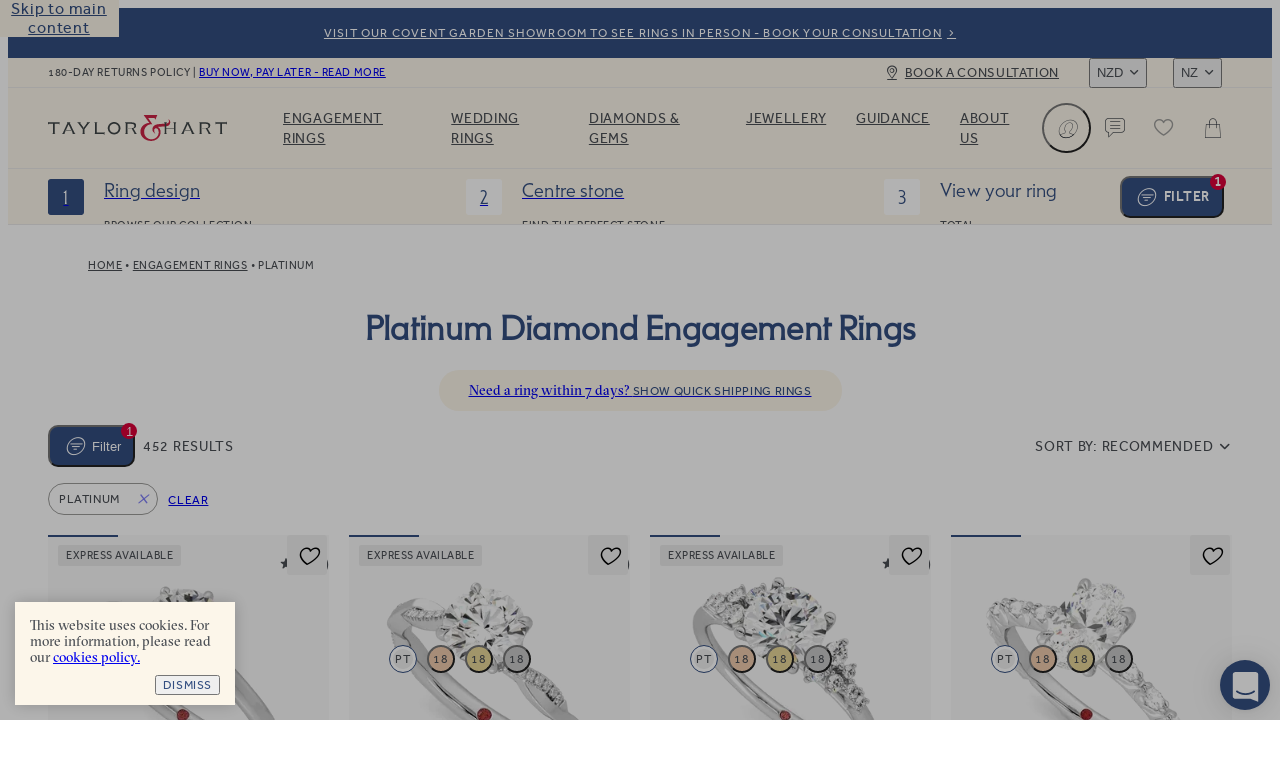

--- FILE ---
content_type: text/css
request_url: https://taylorandhart.com/assets-new/SortingDropdown-BTgzUj_y.css
body_size: 1486
content:
@font-face{font-family:Parcel;src:url(/assets-new/Parcel-Book-C6HaDuwp.woff2) format("woff2"),url(/assets-new/Parcel-Book-Cdf1e-tO.woff) format("woff");font-weight:400;font-style:normal;font-display:swap}@font-face{font-family:GT Sectra Fine;src:url(/assets-new/GT-Sectra-Fine-Book-DZmyqz07.woff) format("woff");font-weight:350;font-style:normal;font-display:swap}@font-face{font-family:GT Sectra Fine;src:url(/assets-new/GT-Sectra-Fine-Regular-DiJuJfEx.woff2) format("woff2"),url(/assets-new/GT-Sectra-Fine-Regular-Cc9PICRN.woff) format("woff");font-weight:400;font-style:normal;font-display:swap}@font-face{font-family:GT Sectra Fine;src:url(/assets-new/GT-Sectra-Fine-Bold-BaWOA64C.woff) format("woff"),url(/assets-new/GT-Sectra-Fine-Bold-Nkyk_pgn.woff2) format("woff2");font-weight:700;font-style:normal;font-display:swap}@font-face{font-family:Effra;src:url(/assets-new/Effra-Light-iCXyHgYr.woff2) format("woff2"),url(/assets-new/Effra-Light-D7srtwT1.woff) format("woff");font-weight:300;font-style:normal;font-display:swap}@font-face{font-family:Effra;src:url(/assets-new/Effra-Light-Italic-JCnCOea4.woff2) format("woff2"),url(/assets-new/Effra-Light-Italic-D0UrDGoz.woff) format("woff");font-weight:300;font-style:italic;font-display:swap}@font-face{font-family:Effra;src:url(/assets-new/Effra-Bw7ox7IP.woff2) format("woff2"),url(/assets-new/Effra-j7CbALfW.woff) format("woff");font-weight:400;font-style:normal;font-display:swap}@font-face{font-family:Effra;src:url(/assets-new/Effra-Italic-CAbV_8vF.woff2) format("woff2"),url(/assets-new/Effra-Italic-DtZe7y-m.woff) format("woff");font-weight:400;font-style:italic;font-display:swap}@font-face{font-family:Effra;src:url(/assets-new/Effra-Medium-xAuaG2IR.woff2) format("woff2"),url(/assets-new/Effra-Medium-B61D9z10.woff) format("woff");font-weight:500;font-style:normal;font-display:swap}@font-face{font-family:Effra;src:url(/assets-new/Effra-Medium-Italic-CYpIoBiV.woff2) format("woff2"),url(/assets-new/Effra-Medium-Italic-BanmrmUl.woff) format("woff");font-weight:500;font-style:italic;font-display:swap}@font-face{font-family:Effra;src:url(/assets-new/Effra-Bold-B5nXRHiO.woff2) format("woff2"),url(/assets-new/Effra-Bold-BvkGvlIN.woff) format("woff");font-weight:700;font-style:normal;font-display:swap}@font-face{font-family:Effra;src:url(/assets-new/Effra-Bold-Italic-IJ8V52fS.woff2) format("woff2"),url(/assets-new/Effra-Bold-Italic-DdCwj1Ik.woff) format("woff");font-weight:700;font-style:italic;font-display:swap}@font-face{font-family:TH Icons;src:url(/assets-new/TH-Icons-CdJhVs5u.ttf) format("truetype"),url(/assets-new/TH-Icons-Cd_TCnA7.woff) format("woff"),url(/assets-new/TH-Icons-DBH_yfrR.svg#TH-Icons) format("svg");font-weight:400;font-style:normal;font-display:swap}html[data-v-92b8b1c1]{-webkit-font-smoothing:antialiased;-moz-osx-font-smoothing:grayscale;font-size:1rem;line-height:1.2rem}body[data-v-92b8b1c1]{color:#4a4e54;font-family:GT Sectra Fine,serif;font-feature-settings:"ss03" on}[data-v-92b8b1c1]:root{--spacing-4i: 4px;--spacing-8: 8px;--spacing-12i: 12px;--spacing-16: 16px;--spacing-20i: 20px;--spacing-24: 24px;--spacing-32: 32px;--spacing-40: 40px;--spacing-48: 48px;--spacing-56: 56px;--spacing-64: 64px;--spacing-72: 72px;--spacing-96: 96px;--border-radius-s: var(--spacing-4i);--border-radius-m: var(--spacing-8);--border-radius-m-plus: var(--spacing-12i);--border-radius-l: var(--spacing-16);--border-radius-l-plus: var(--spacing-20i);--border-radius-xl: var(--spacing-24);--border: 1px solid var(--color-grey-200);--color-black: rgb(0 0 0);--color-grey-600: rgb(75 74 73);--color-grey-500: rgb(113 112 111);--color-grey-400: rgb(156 156 154);--color-grey-300: rgb(223 223 222);--color-grey-200: rgb(234 233 232);--color-grey-100: rgb(252 252 251);--color-white: rgb(255 255 255);--color-blue: rgb(51, 78, 128);--color-blue-light: rgb(34, 111, 254);--color-background: var(--color-grey-200);--title-margin: var(--spacing-48);--title-small-margin: var(--spacing-24);--grid-padding: var(--spacing-20i);--grid-gap: var(--spacing-16);--card-border-radius: var(--border-radius-l);--card-padding: var(--spacing-20i);--card-padding-bottom: var(--spacing-40);--card-margin: var(--spacing-20i);--card-margin-small: var(--spacing-12i);--button-height: var(--spacing-16);--button-border-radius: var(--border-radius-xl);--button-padding: var(--spacing-4);--button-small-height: var(--spacing-24);--button-small-border-radius: var(--border-radius-s);--button-small-padding: var(--spacing-8);--input-border-radius: var(--border-radius-m);--frosted-glass-background: rgba(255, 255, 255, .85);--frosted-glass-background-grey: rgba(223, 223, 222, .55);--frosted-glass-border: rgba(255, 255, 255, .5);--frosted-glass-box-shadow: 0 8px 32px 0 rgba(31, 38, 135, .37);--frosted-glass-backdrop-filter: blur(20px);--font-size-small: 14px}.filter-chips[data-v-92b8b1c1]{display:flex;flex-wrap:wrap;margin:0 auto 10px;width:100%;max-width:100%;font-family:Effra,sans-serif;font-size:12px;font-weight:400;letter-spacing:.05em;text-transform:uppercase}.filter-chips .chip[data-v-92b8b1c1],.filter-chips .reset[data-v-92b8b1c1]{margin:0 10px 10px 0;display:flex;align-items:center}.filter-chips .reset[data-v-92b8b1c1]{padding-top:2px}.filter-chips .chip[data-v-92b8b1c1]{border:1px solid rgb(156,156,154);border-radius:199px}.filter-chips .chip .label[data-v-92b8b1c1]{padding:5px 10px;line-height:15px}.filter-chips .chip .remove[data-v-92b8b1c1]{font-size:14px;padding:0 8px 0 5px;height:30px;line-height:30px;cursor:pointer;opacity:.5}@media (hover: hover){.filter-chips .chip .remove[data-v-92b8b1c1]:hover{opacity:1}}@font-face{font-family:Parcel;src:url(/assets-new/Parcel-Book-C6HaDuwp.woff2) format("woff2"),url(/assets-new/Parcel-Book-Cdf1e-tO.woff) format("woff");font-weight:400;font-style:normal;font-display:swap}@font-face{font-family:GT Sectra Fine;src:url(/assets-new/GT-Sectra-Fine-Book-DZmyqz07.woff) format("woff");font-weight:350;font-style:normal;font-display:swap}@font-face{font-family:GT Sectra Fine;src:url(/assets-new/GT-Sectra-Fine-Regular-DiJuJfEx.woff2) format("woff2"),url(/assets-new/GT-Sectra-Fine-Regular-Cc9PICRN.woff) format("woff");font-weight:400;font-style:normal;font-display:swap}@font-face{font-family:GT Sectra Fine;src:url(/assets-new/GT-Sectra-Fine-Bold-BaWOA64C.woff) format("woff"),url(/assets-new/GT-Sectra-Fine-Bold-Nkyk_pgn.woff2) format("woff2");font-weight:700;font-style:normal;font-display:swap}@font-face{font-family:Effra;src:url(/assets-new/Effra-Light-iCXyHgYr.woff2) format("woff2"),url(/assets-new/Effra-Light-D7srtwT1.woff) format("woff");font-weight:300;font-style:normal;font-display:swap}@font-face{font-family:Effra;src:url(/assets-new/Effra-Light-Italic-JCnCOea4.woff2) format("woff2"),url(/assets-new/Effra-Light-Italic-D0UrDGoz.woff) format("woff");font-weight:300;font-style:italic;font-display:swap}@font-face{font-family:Effra;src:url(/assets-new/Effra-Bw7ox7IP.woff2) format("woff2"),url(/assets-new/Effra-j7CbALfW.woff) format("woff");font-weight:400;font-style:normal;font-display:swap}@font-face{font-family:Effra;src:url(/assets-new/Effra-Italic-CAbV_8vF.woff2) format("woff2"),url(/assets-new/Effra-Italic-DtZe7y-m.woff) format("woff");font-weight:400;font-style:italic;font-display:swap}@font-face{font-family:Effra;src:url(/assets-new/Effra-Medium-xAuaG2IR.woff2) format("woff2"),url(/assets-new/Effra-Medium-B61D9z10.woff) format("woff");font-weight:500;font-style:normal;font-display:swap}@font-face{font-family:Effra;src:url(/assets-new/Effra-Medium-Italic-CYpIoBiV.woff2) format("woff2"),url(/assets-new/Effra-Medium-Italic-BanmrmUl.woff) format("woff");font-weight:500;font-style:italic;font-display:swap}@font-face{font-family:Effra;src:url(/assets-new/Effra-Bold-B5nXRHiO.woff2) format("woff2"),url(/assets-new/Effra-Bold-BvkGvlIN.woff) format("woff");font-weight:700;font-style:normal;font-display:swap}@font-face{font-family:Effra;src:url(/assets-new/Effra-Bold-Italic-IJ8V52fS.woff2) format("woff2"),url(/assets-new/Effra-Bold-Italic-DdCwj1Ik.woff) format("woff");font-weight:700;font-style:italic;font-display:swap}@font-face{font-family:TH Icons;src:url(/assets-new/TH-Icons-CdJhVs5u.ttf) format("truetype"),url(/assets-new/TH-Icons-Cd_TCnA7.woff) format("woff"),url(/assets-new/TH-Icons-DBH_yfrR.svg#TH-Icons) format("svg");font-weight:400;font-style:normal;font-display:swap}html[data-v-9600bde7]{-webkit-font-smoothing:antialiased;-moz-osx-font-smoothing:grayscale;font-size:1rem;line-height:1.2rem}body[data-v-9600bde7]{color:#4a4e54;font-family:GT Sectra Fine,serif;font-feature-settings:"ss03" on}[data-v-9600bde7]:root{--spacing-4i: 4px;--spacing-8: 8px;--spacing-12i: 12px;--spacing-16: 16px;--spacing-20i: 20px;--spacing-24: 24px;--spacing-32: 32px;--spacing-40: 40px;--spacing-48: 48px;--spacing-56: 56px;--spacing-64: 64px;--spacing-72: 72px;--spacing-96: 96px;--border-radius-s: var(--spacing-4i);--border-radius-m: var(--spacing-8);--border-radius-m-plus: var(--spacing-12i);--border-radius-l: var(--spacing-16);--border-radius-l-plus: var(--spacing-20i);--border-radius-xl: var(--spacing-24);--border: 1px solid var(--color-grey-200);--color-black: rgb(0 0 0);--color-grey-600: rgb(75 74 73);--color-grey-500: rgb(113 112 111);--color-grey-400: rgb(156 156 154);--color-grey-300: rgb(223 223 222);--color-grey-200: rgb(234 233 232);--color-grey-100: rgb(252 252 251);--color-white: rgb(255 255 255);--color-blue: rgb(51, 78, 128);--color-blue-light: rgb(34, 111, 254);--color-background: var(--color-grey-200);--title-margin: var(--spacing-48);--title-small-margin: var(--spacing-24);--grid-padding: var(--spacing-20i);--grid-gap: var(--spacing-16);--card-border-radius: var(--border-radius-l);--card-padding: var(--spacing-20i);--card-padding-bottom: var(--spacing-40);--card-margin: var(--spacing-20i);--card-margin-small: var(--spacing-12i);--button-height: var(--spacing-16);--button-border-radius: var(--border-radius-xl);--button-padding: var(--spacing-4);--button-small-height: var(--spacing-24);--button-small-border-radius: var(--border-radius-s);--button-small-padding: var(--spacing-8);--input-border-radius: var(--border-radius-m);--frosted-glass-background: rgba(255, 255, 255, .85);--frosted-glass-background-grey: rgba(223, 223, 222, .55);--frosted-glass-border: rgba(255, 255, 255, .5);--frosted-glass-box-shadow: 0 8px 32px 0 rgba(31, 38, 135, .37);--frosted-glass-backdrop-filter: blur(20px);--font-size-small: 14px}.sort-menu[data-v-9600bde7]{display:block;position:relative;margin-left:10px}.sort-menu .label[data-v-9600bde7]{font-family:Effra,sans-serif;text-transform:uppercase;letter-spacing:.05em;font-weight:400;font-size:.875rem;cursor:pointer;display:flex;align-items:center}.sort-menu .label .prefix[data-v-9600bde7]{display:none}@media (min-width: 640px){.sort-menu .label .prefix[data-v-9600bde7]{display:inline}}.sort-menu .label[data-v-9600bde7]:after{font-family:TH Icons;content:"";display:block;margin-left:5px;font-weight:600;font-size:.8rem}.sort-menu .sorting-menu[data-v-9600bde7]{position:absolute;z-index:1000;top:34px;right:0;background:#fff;font-family:Effra,sans-serif;letter-spacing:.05em;font-weight:400;font-size:.8rem;padding:5px;width:200px;border-radius:3px;text-align:right;border:1px solid rgb(234,233,232)}.sort-menu .sorting-menu .sorting-menu-item[data-v-9600bde7]{display:block;padding:10px 15px;cursor:pointer;border-radius:3px;color:#4a4e54}@media (hover: hover){.sort-menu .sorting-menu .sorting-menu-item[data-v-9600bde7]:hover{background:#fcf6ea}}.sort-menu .sorting-menu .sorting-menu-item.selected[data-v-9600bde7]{background:#fcf6ea}


--- FILE ---
content_type: text/css
request_url: https://taylorandhart.com/assets-new/ComponentFaq-J8BhzAeN.css
body_size: 1462
content:
@font-face{font-family:Parcel;src:url(/assets-new/Parcel-Book-C6HaDuwp.woff2) format("woff2"),url(/assets-new/Parcel-Book-Cdf1e-tO.woff) format("woff");font-weight:400;font-style:normal;font-display:swap}@font-face{font-family:GT Sectra Fine;src:url(/assets-new/GT-Sectra-Fine-Book-DZmyqz07.woff) format("woff");font-weight:350;font-style:normal;font-display:swap}@font-face{font-family:GT Sectra Fine;src:url(/assets-new/GT-Sectra-Fine-Regular-DiJuJfEx.woff2) format("woff2"),url(/assets-new/GT-Sectra-Fine-Regular-Cc9PICRN.woff) format("woff");font-weight:400;font-style:normal;font-display:swap}@font-face{font-family:GT Sectra Fine;src:url(/assets-new/GT-Sectra-Fine-Bold-BaWOA64C.woff) format("woff"),url(/assets-new/GT-Sectra-Fine-Bold-Nkyk_pgn.woff2) format("woff2");font-weight:700;font-style:normal;font-display:swap}@font-face{font-family:Effra;src:url(/assets-new/Effra-Light-iCXyHgYr.woff2) format("woff2"),url(/assets-new/Effra-Light-D7srtwT1.woff) format("woff");font-weight:300;font-style:normal;font-display:swap}@font-face{font-family:Effra;src:url(/assets-new/Effra-Light-Italic-JCnCOea4.woff2) format("woff2"),url(/assets-new/Effra-Light-Italic-D0UrDGoz.woff) format("woff");font-weight:300;font-style:italic;font-display:swap}@font-face{font-family:Effra;src:url(/assets-new/Effra-Bw7ox7IP.woff2) format("woff2"),url(/assets-new/Effra-j7CbALfW.woff) format("woff");font-weight:400;font-style:normal;font-display:swap}@font-face{font-family:Effra;src:url(/assets-new/Effra-Italic-CAbV_8vF.woff2) format("woff2"),url(/assets-new/Effra-Italic-DtZe7y-m.woff) format("woff");font-weight:400;font-style:italic;font-display:swap}@font-face{font-family:Effra;src:url(/assets-new/Effra-Medium-xAuaG2IR.woff2) format("woff2"),url(/assets-new/Effra-Medium-B61D9z10.woff) format("woff");font-weight:500;font-style:normal;font-display:swap}@font-face{font-family:Effra;src:url(/assets-new/Effra-Medium-Italic-CYpIoBiV.woff2) format("woff2"),url(/assets-new/Effra-Medium-Italic-BanmrmUl.woff) format("woff");font-weight:500;font-style:italic;font-display:swap}@font-face{font-family:Effra;src:url(/assets-new/Effra-Bold-B5nXRHiO.woff2) format("woff2"),url(/assets-new/Effra-Bold-BvkGvlIN.woff) format("woff");font-weight:700;font-style:normal;font-display:swap}@font-face{font-family:Effra;src:url(/assets-new/Effra-Bold-Italic-IJ8V52fS.woff2) format("woff2"),url(/assets-new/Effra-Bold-Italic-DdCwj1Ik.woff) format("woff");font-weight:700;font-style:italic;font-display:swap}@font-face{font-family:TH Icons;src:url(/assets-new/TH-Icons-CdJhVs5u.ttf) format("truetype"),url(/assets-new/TH-Icons-Cd_TCnA7.woff) format("woff"),url(/assets-new/TH-Icons-DBH_yfrR.svg#TH-Icons) format("svg");font-weight:400;font-style:normal;font-display:swap}html[data-v-94ea04e9]{-webkit-font-smoothing:antialiased;-moz-osx-font-smoothing:grayscale;font-size:1rem;line-height:1.2rem}body[data-v-94ea04e9]{color:#4a4e54;font-family:GT Sectra Fine,serif;font-feature-settings:"ss03" on}[data-v-94ea04e9]:root{--spacing-4i: 4px;--spacing-8: 8px;--spacing-12i: 12px;--spacing-16: 16px;--spacing-20i: 20px;--spacing-24: 24px;--spacing-32: 32px;--spacing-40: 40px;--spacing-48: 48px;--spacing-56: 56px;--spacing-64: 64px;--spacing-72: 72px;--spacing-96: 96px;--border-radius-s: var(--spacing-4i);--border-radius-m: var(--spacing-8);--border-radius-m-plus: var(--spacing-12i);--border-radius-l: var(--spacing-16);--border-radius-l-plus: var(--spacing-20i);--border-radius-xl: var(--spacing-24);--border: 1px solid var(--color-grey-200);--color-black: rgb(0 0 0);--color-grey-600: rgb(75 74 73);--color-grey-500: rgb(113 112 111);--color-grey-400: rgb(156 156 154);--color-grey-300: rgb(223 223 222);--color-grey-200: rgb(234 233 232);--color-grey-100: rgb(252 252 251);--color-white: rgb(255 255 255);--color-blue: rgb(51, 78, 128);--color-blue-light: rgb(34, 111, 254);--color-background: var(--color-grey-200);--title-margin: var(--spacing-48);--title-small-margin: var(--spacing-24);--grid-padding: var(--spacing-20i);--grid-gap: var(--spacing-16);--card-border-radius: var(--border-radius-l);--card-padding: var(--spacing-20i);--card-padding-bottom: var(--spacing-40);--card-margin: var(--spacing-20i);--card-margin-small: var(--spacing-12i);--button-height: var(--spacing-16);--button-border-radius: var(--border-radius-xl);--button-padding: var(--spacing-4);--button-small-height: var(--spacing-24);--button-small-border-radius: var(--border-radius-s);--button-small-padding: var(--spacing-8);--input-border-radius: var(--border-radius-m);--frosted-glass-background: rgba(255, 255, 255, .85);--frosted-glass-background-grey: rgba(223, 223, 222, .55);--frosted-glass-border: rgba(255, 255, 255, .5);--frosted-glass-box-shadow: 0 8px 32px 0 rgba(31, 38, 135, .37);--frosted-glass-backdrop-filter: blur(20px);--font-size-small: 14px}.faq.with-navigation .faq-wrapper[data-v-94ea04e9]{width:1360px;padding:0 20px;justify-content:space-between}@media (min-width: 768px){.faq.with-navigation .faq-wrapper[data-v-94ea04e9]{padding:0 40px}}@media (min-width: 1280px){.faq.with-navigation .faq-wrapper[data-v-94ea04e9]{padding:0 160px 0 40px}}.faq .faq-wrapper[data-v-94ea04e9]{width:720px;max-width:100%;margin:0 auto;padding:0 20px;display:flex;position:relative;align-items:flex-start}.faq .faq-wrapper .navigation[data-v-94ea04e9]{width:330px;max-width:100%;font-size:.875rem;line-height:1.2em;font-family:Effra,sans-serif;letter-spacing:.025em;text-transform:uppercase;font-weight:400;position:sticky;top:130px;display:none}@media (min-width: 1024px){.faq .faq-wrapper .navigation[data-v-94ea04e9]{display:block}}.faq .faq-wrapper .navigation ul li[data-v-94ea04e9]{margin:0 0 15px}.faq .faq-wrapper .questions[data-v-94ea04e9]{width:680px;max-width:100%}.faq .faq-wrapper .questions .section[data-v-94ea04e9]{margin:0 0 60px}@media (min-width: 1024px){.faq .faq-wrapper .questions .section[data-v-94ea04e9]{margin:0 0 100px;scroll-margin-top:150px}}.faq .faq-wrapper .questions .section h2[data-v-94ea04e9]{font-size:.875rem;line-height:1.3em;font-family:Effra,sans-serif;letter-spacing:.025em;text-transform:uppercase;font-weight:400;padding:0 0 20px;border-bottom:1px solid rgb(234,233,232)}.faq .faq-wrapper .questions .section .question[data-v-94ea04e9]{border-bottom:1px solid rgb(234,233,232)}.faq .faq-wrapper .questions .section .question .question-answer[data-v-94ea04e9]{display:none;padding:10px 0 0}@media (min-width: 768px){.faq .faq-wrapper .questions .section .question .question-answer[data-v-94ea04e9]{padding:0}}.faq .faq-wrapper .questions .section .question.open .question-title[data-v-94ea04e9]:after{content:""}.faq .faq-wrapper .questions .section .question.open .question-answer[data-v-94ea04e9]{display:block}.faq .faq-wrapper .questions .section .question .question-title[data-v-94ea04e9]{display:flex;align-items:center;cursor:pointer}.faq .faq-wrapper .questions .section .question .question-title[data-v-94ea04e9]:after{font-family:TH Icons;content:"";width:40px;height:40px;line-height:40px;text-align:center;font-size:14px;flex-shrink:0}.faq .faq-wrapper .questions .section .question .question-title h3[data-v-94ea04e9]{font-size:1.1rem;line-height:1.2em;padding:20px 0;width:100%}@media (min-width: 768px){.faq .faq-wrapper .questions .section .question .question-title h3[data-v-94ea04e9]{padding:25px 0}}@media (min-width: 1024px){.faq .faq-wrapper .questions .section .question .question-title h3[data-v-94ea04e9]{font-size:1.3rem}}


--- FILE ---
content_type: text/javascript
request_url: https://taylorandhart.com/assets-new/SortingDropdown-jooRwKIt.js
body_size: 1720
content:
import{c as f,d as w,h as c,q as m,i as v,F as B,y as $,w as h,ah as k,o as a,k as b,p as d,m as M,aT as I,l as x,_ as S,au as j,av as A,cp as q,r as u,a as z,a$ as H,cq as P,bR as Y,bY as R,n as p,j as J,A as Q,cj as g,c1 as U,c4 as X,c7 as Z}from"./index-zFZzErKK.js";import{t as ee}from"./isDeepEqual-jLo35Woq-Bi0qlIoR.js";try{let e=typeof window<"u"?window:typeof global<"u"?global:typeof globalThis<"u"?globalThis:typeof self<"u"?self:{},o=new e.Error().stack;o&&(e._sentryDebugIds=e._sentryDebugIds||{},e._sentryDebugIds[o]="7afe9a04-2dc1-4b76-94a0-2120bbed2b7b",e._sentryDebugIdIdentifier="sentry-dbid-7afe9a04-2dc1-4b76-94a0-2120bbed2b7b")}catch{}function pe(e){return Array.isArray(e)}function be(e){return f(()=>e.value.filter(Boolean).length)}const te={key:0,class:"filter-chips"},se={class:"label"},oe=["onClick"],ne=w({__name:"FilterChips",props:{chips:{},routeReset:{}},setup(e){return(o,s)=>e.chips.length?(a(),c("div",te,[(a(!0),c(B,null,$(e.chips,t=>(a(),c("div",{key:t.label,class:"chip"},[b("div",se,d(t.label),1),"getRouteRemove"in t?(a(),v(k,{key:0,to:t.getRouteRemove(),"aria-label":`Remove ${t.label} filter`,class:"remove"},{default:h(()=>[M(I,{icon:"close-bold"})]),_:1},8,["to","aria-label"])):(a(),c("div",{key:1,class:"remove",onClick:t.onRemove},[M(I,{icon:"close-bold"})],8,oe))]))),128)),e.chips.length?(a(),v(k,{key:0,to:e.routeReset,class:"reset"},{default:h(()=>[...s[0]||(s[0]=[x(" Clear ",-1)])]),_:1},8,["to"])):m("",!0)])):m("",!0)}}),ve=S(ne,[["__scopeId","data-v-92b8b1c1"]]);function ye(e){const o=j(),s=A(),t=i=>s({amount:i.toString(),currency:o.value});return f(()=>{if(!e.value?.min?.amount||!e.value.max?.amount)return"";const i=t(Number(e.value.min.amount)),r=t(Number(e.value.max.amount));return`${i} - ${r}`})}function _e(){const e=u(null),o=u(null),s=u(!1),t="70px";q(e,([r])=>{r&&(s.value=r.isIntersecting)},{root:o,rootMargin:`-${t} 0px 0px 0px`,threshold:.1});const i=f(()=>({stuck:s.value}));return{gridTopBarWrapperElement:e,gridElement:o,classGridTopBarWrapper:i,gridTopBarHeight:t}}function ge(){const e=u(!1),o=u(!1);function s(){e.value=!0,o.value=!0}function t(){e.value=!1}return{isFilterModalOpen:e,isFilterModalRendered:o,openFilterModal:s,closeFilterModal:t}}const ae=["onKeyup"],re={class:"label"},le={class:"prefix"},ce={class:"sort-options"},ie={key:0,role:"menu",class:"sorting-menu"},ue={key:0,class:"direction"},de=w({__name:"SortingDropdown",props:{model:{},options:{},routeGetter:{type:Function}},setup(e){const{t:o}=z(),s=e,t=u(),i=X("items"),r=u(!1),D=()=>{r.value=!r.value},y=()=>{r.value=!1},_=f(()=>s.options.map(n=>({option:n,id:n.label.replaceAll(" ","-")}))),C=U(),K=()=>{r.value=!0,g(()=>{!C||!_.value[0]?.id||C.getElementById(_.value[0]?.id)?.focus()})},N=()=>{g(()=>{y(),t.value?.focus()})},W=H()?.setTimeout,E=()=>{g(()=>{y(),W?.(()=>{t.value?.focus()})})};P(t,y);const F=n=>s.model&&(typeof n.value=="object"||typeof s.model=="object")?ee(n.value,s.model):n.value===s.model,G=Y(),L=f(()=>{const n=s.options.find(T=>F(T));return n?.value===Z.Recommended&&G.value?o("catalogue.filters.sort_by"):n?.label}),O=n=>({selected:F(n)});return(n,T)=>(a(),c("div",{ref_key:"container",ref:t,class:"sort-menu","data-expect-mismatch":"",tabindex:"0",onClick:p(D,["prevent","stop"]),onKeyup:R(p(K,["prevent","stop"]),["enter"])},[b("span",re,[b("span",le,d(J(o)("catalogue.filters.sort_by"))+": ",1),x(" "+d(L.value),1)]),b("div",ce,[r.value?(a(),c("div",ie,[(a(!0),c(B,null,$(_.value,(l,V)=>(a(),v(k,{id:l.id,key:V,ref_for:!0,ref_key:"items",ref:i,class:Q([O(l.option),"sorting-menu-item"]),role:"menuitemcheckbox",to:e.routeGetter(l.option.value),onKeyup:R(p(N,["prevent","stop"]),["escape"]),onClick:p(E,["prevent","stop"])},{default:h(()=>[x(d(l.option.label)+" ",1),l.option.directionLabel?(a(),c("span",ue,d(l.option.directionLabel),1)):m("",!0),l.option.directionIcon?(a(),v(I,{key:1,icon:l.option.directionIcon},null,8,["icon"])):m("",!0)]),_:2},1032,["id","class","to","onKeyup"]))),128))])):m("",!0)])],40,ae))}}),he=S(de,[["__scopeId","data-v-9600bde7"]]);export{ve as F,he as S,be as a,_e as b,ge as c,pe as e,ye as u};
//# sourceMappingURL=SortingDropdown-jooRwKIt.js.map


--- FILE ---
content_type: text/javascript
request_url: https://taylorandhart.com/assets-new/ContentComponentItem.vue_vue_type_script_setup_true_lang-_7d6xeeQ.js
body_size: 880
content:
import{d as c,i as u,o as t,h as o,k as r,m as f,_ as l,as as g,c as m,aU as b,F as h,y as C,l as y,p as _,aW as I,a8 as k}from"./index-zFZzErKK.js";import{C as v}from"./ContentButton-BXRHikO8.js";import{_ as B}from"./ContentText.vue_vue_type_script_setup_true_lang-B5-QB-iJ.js";import{_ as x}from"./ContentTitle.vue_vue_type_script_setup_true_lang-By5eObqp.js";import{_ as $}from"./DebugComponent.vue_vue_type_script_setup_true_lang--OQdnUQ1.js";import{T}from"./ThSpacer-DC7zoiax.js";import{_ as w}from"./CmsImage.vue_vue_type_script_setup_true_lang-B-gX56V3.js";import{c as E}from"./index-PENsI2Eg.js";try{let e=typeof window<"u"?window:typeof global<"u"?global:typeof globalThis<"u"?globalThis:typeof self<"u"?self:{},a=new e.Error().stack;a&&(e._sentryDebugIds=e._sentryDebugIds||{},e._sentryDebugIds[a]="d410afda-4bf9-475c-ae07-ffb37f68b69d",e._sentryDebugIdIdentifier="sentry-dbid-d410afda-4bf9-475c-ae07-ffb37f68b69d")}catch{}const D=c({__name:"ContentSpacer",props:{data:{}},setup(e){return(a,s)=>(t(),u(T,{size:e.data.spacing},null,8,["size"]))}}),L={class:"content-image"},N={class:"content-image-wrapper"},S=c({__name:"ContentImage",props:{data:{},hasEagerImage:{type:Boolean}},setup(e){return(a,s)=>(t(),o("div",L,[r("div",N,[f(w,{data:e.data.image,"is-eager":e.hasEagerImage},null,8,["data","is-eager"])])]))}}),V=l(S,[["__scopeId","data-v-5f3c5e78"]]),F={class:"ordered-list"},O={class:"list"},z={class:"p"},U={class:"bold"},W=c({__name:"ContentOrderedList",props:{data:{},background:{}},setup(e){g(d=>({v76452977:s.value}));const a=e,s=m(()=>{if(a.background)return b(E(a.background))});return(d,n)=>(t(),o("div",F,[r("ol",O,[(t(!0),o(h,null,C(e.data.items,(i,p)=>(t(),o("li",{key:p,class:"item"},[r("p",z,[r("b",U,_(i.title),1),y(" "+_(i.description),1)])]))),128))])]))}}),j=l(W,[["__scopeId","data-v-fe65d61c"]]),Q=c({__name:"ContentComponentItem",props:{data:{},background:{},hasEagerImage:{type:Boolean}},setup(e){const a=e,s=m(()=>{const n=a.data.__typename;switch(n){case"ComponentButton":return v;case"ComponentText":return B;case"ComponentTitle":return x;case"ComponentSpacer":return D;case"ComponentImage":return V;case"ComponentOrderedList":return j;default:return k(n,$)}}),d=m(()=>!!a.hasEagerImage);return(n,i)=>(t(),u(I(s.value),{background:e.background,data:e.data,"has-eager-image":d.value},null,8,["background","data","has-eager-image"]))}});export{Q as _};
//# sourceMappingURL=ContentComponentItem.vue_vue_type_script_setup_true_lang-_7d6xeeQ.js.map


--- FILE ---
content_type: text/javascript
request_url: https://taylorandhart.com/assets-new/CarouselScrollIndicator-DvplSfyO.js
body_size: 462
content:
import{d as s,h as n,o as c,p as r,_ as o,a as d,i as _,j as u,k as i,c_ as f,c as b}from"./index-zFZzErKK.js";try{let e=typeof window<"u"?window:typeof global<"u"?global:typeof globalThis<"u"?globalThis:typeof self<"u"?self:{},t=new e.Error().stack;t&&(e._sentryDebugIds=e._sentryDebugIds||{},e._sentryDebugIds[t]="d4f6ca5d-0d3c-4433-99d7-ad1d0715790f",e._sentryDebugIdIdentifier="sentry-dbid-d4f6ca5d-0d3c-4433-99d7-ad1d0715790f")}catch{}const p={class:"label-product-image"},m=s({__name:"LabelProductImage",props:{label:{}},setup(e){return(t,a)=>(c(),n("div",p,r(e.label),1))}}),g=o(m,[["__scopeId","data-v-62303ed4"]]),w=s({__name:"LabelLabGrown",setup(e){const{t}=d();return(a,l)=>(c(),_(g,{label:u(t)("catalogue.lab_grown")},null,8,["label"]))}}),y={class:"carousel-scroll-indicator"},h=s({__name:"CarouselScrollIndicator",props:{count:{},scrollPercent:{}},setup(e){const t=b(()=>{const a=100/e.count;return{width:`${a}%`,left:`${a*e.scrollPercent}%`}});return(a,l)=>(c(),n("div",y,[i("div",{class:"thumb",style:f(t.value)},null,4)]))}}),v=o(h,[["__scopeId","data-v-1fabb18e"]]);export{v as C,g as L,w as _};
//# sourceMappingURL=CarouselScrollIndicator-DvplSfyO.js.map


--- FILE ---
content_type: text/javascript
request_url: https://taylorandhart.com/assets-new/ProductGrid-Dk-FRXhg.js
body_size: 2903
content:
const __vite__mapDeps=(i,m=__vite__mapDeps,d=(m.f||(m.f=["assets-new/ProductCard-CR-IwoGv.js","assets-new/SaveForLaterButton-CYtActaG.js","assets-new/index-zFZzErKK.js","assets-new/index-ByEXLxv5.css","assets-new/isSuffixLabGrown-C6njF0Wh.js","assets-new/Image-B6Mhn8Pd.js","assets-new/Image-BZUVgGCk.css","assets-new/CardWithImage-Udp7qS2a.js","assets-new/useCarouselNew-Cz_ffcee.js","assets-new/Money.vue_vue_type_script_setup_true_lang-B60rpiki.js","assets-new/CarouselScrollIndicator-DvplSfyO.js","assets-new/CarouselScrollIndicator-Db9TgQme.css","assets-new/CardWithImage-D2D7DIba.css","assets-new/getClassMetalVariation-DPd-x2rO.js","assets-new/useImageProps-DItJpL4s.js","assets-new/SaveForLaterButton-DpYT7Zz9.css","assets-new/SecondaryEditorialBox-B7WiTDIX.js","assets-new/ContentButton-BXRHikO8.js","assets-new/index-PENsI2Eg.js","assets-new/icon-DLtIKWC0.js","assets-new/AffirmWidget.vue_vue_type_script_setup_true_lang-TEq8IDj5.js","assets-new/ContentButton-CkJog_qZ.css","assets-new/CmsImage.vue_vue_type_script_setup_true_lang-B-gX56V3.js","assets-new/SecondaryEditorialBox-CKDGPD-g.css","assets-new/PrimaryEditorialBox-BxEZt3zh.js","assets-new/CmsLink.vue_vue_type_script_setup_true_lang-6OD-vWoR.js","assets-new/PrimaryEditorialBox-C8E5ACP4.css"])))=>i.map(i=>d[i]);
import{bm as V,D as G,ae as J,ac as j,Z as z,aP as W,z as M,c as n,I as q,co as H,a8 as x,d as K,a as Z,h as F,q as _,k as g,m as L,c4 as Q,p as U,c7 as R,A as w,i as A,F as X,y as Y,j as k,o as h,aj as T,al as I,am as N,as as ee,_ as te}from"./index-zFZzErKK.js";import{t as ae}from"./isDeepEqual-jLo35Woq-Bi0qlIoR.js";import{e as re,b as oe,S as ne,F as ie}from"./SortingDropdown-jooRwKIt.js";import{u as se,g as le}from"./useSegmentProductAnalytics-7K_CDmhu.js";import{u as ce}from"./useNumberFormatter-CFuAzHKr.js";import{F as ue}from"./FilterButton-D-TC9IKY.js";try{let e=typeof window<"u"?window:typeof global<"u"?global:typeof globalThis<"u"?globalThis:typeof self<"u"?self:{},t=new e.Error().stack;t&&(e._sentryDebugIds=e._sentryDebugIds||{},e._sentryDebugIds[t]="dea053e6-720a-49c0-8888-61a0aabd0f2d",e._sentryDebugIdIdentifier="sentry-dbid-dea053e6-720a-49c0-8888-61a0aabd0f2d")}catch{}function de(...e){return V(Object.fromEntries,e)}const S=e=>e===void 0||(e?.totalResults??0)>0;function we({facets:e,resetRouteGetter:t,breadcrumbsGetter:i}){const r=J(),s=j();return G(e,async a=>{const o=Object.entries(a),c=o.filter(m=>{const u=m[1];return Array.isArray(u)?S({totalResults:u.reduce((f,d)=>f+d.totalResults,0)}):S(u)});if(c.length===o.length)return;const l=s.resolve(t(Object.fromEntries(c))).href;await r(l,301)},{immediate:!0}),{breadcrumbs:i(e)}}const ge=(e,t)=>t instanceof Object&&!(t instanceof Array)?Object.keys(t).sort().reduce((i,r)=>(i[r]=t[r],i),{}):t;function me(e,t){if(t){if(!t.productType)return"Jewellery";switch(t.productType){case"BRACELET":return"Bracelet";case"EARRINGS":return"Earring";case"NECKLACE":return"Necklace";case"RING":return"Ring";default:x(t.productType,"Jewellery")}}return e?.[0]?le(e[0]):""}function fe(e,t,i,r,s){const a=de(q(t).filter(([,o])=>o?re(o)?o.length>0:!0:!1));return`${H(`${e}-${JSON.stringify(a,ge)}`)}_page_${r}_${i}_${s}`}function Ae(e,t,i,r,s,a){const{regionCode:o}=z(),c=n(()=>me(e.value,a?.value)),l=n(()=>({...t.value,price:t.value?.price?.min&&t.value.price.max?{min:t.value.price.min,max:t.value.price.max}:null})),m=n(()=>fe(c.value,l.value,r.value,s.value,o.value)),u=n(()=>l.value.price?` ${l.value.price.min}-${l.value.price.max}`:""),f=n(()=>`${i.value.filter(Boolean).join(" ")} ${c.value}${u.value} ${r.value} ${o.value}`.trim()),d=se(m,f,r,s),{track:v}=W(),C=()=>{e.value&&v("Product List Viewed",d(e.value))},B=(p,b)=>{v("Product Clicked",d([p],b))};return G(e,(p,b)=>{ae(p,b)||C()}),M(C),{trackClicked:B}}const ye={class:"grid-top-bar"},ve={class:"left"},pe={class:"total-results"},be={class:"right"},he={class:"cards"},Ce=K({__name:"ProductGrid",props:{data:{},page:{},fullGridAt:{},resultsCount:{},fetching:{type:Boolean},banner1:{},banner2:{},sortBy:{},getRouteSort:{type:Function},activeFilterCount:{},filterChips:{},routeReset:{},trackClicked:{type:Function},isER:{type:Boolean},isRTG:{type:Boolean},recommendationsLayout:{type:Boolean}},emits:["open-filters-modal"],setup(e,{expose:t}){ee(y=>({v2deb37b8:k(b)}));const i=T({loader:()=>I(()=>import("./ProductCard-CR-IwoGv.js"),__vite__mapDeps([0,1,2,3,4,5,6,7,8,9,10,11,12,13,14,15])),hydrate:N()}),r=T({loader:()=>I(()=>import("./SecondaryEditorialBox-B7WiTDIX.js"),__vite__mapDeps([16,2,3,17,18,19,20,21,22,5,6,23])),hydrate:N({rootMargin:"50px"})}),s=T({loader:()=>I(()=>import("./PrimaryEditorialBox-BxEZt3zh.js"),__vite__mapDeps([24,2,3,18,17,19,20,21,22,5,6,25,26])),hydrate:N({rootMargin:"50px"})}),a=e,o=y=>{switch(y.__typename){case"CatalogueEngagementRing":return y.variationsByPrimaryMetal;case"CatalogueWeddingRing":case"CatalogueJewelleryBracelet":case"CatalogueJewelleryEarrings":case"CatalogueJewelleryNecklace":case"CatalogueJewelleryRing":return y.variations;case"CatalogueReadyToGoRing":return;default:return x(y,void 0)}},c=ce(0),{t:l}=Z(),m=[{value:R.Recommended,label:"Recommended",directionLabel:void 0,directionIcon:void 0},{value:R.PriceAscending,label:"Price (low to high)",directionLabel:void 0,directionIcon:void 0},{value:R.PriceDescending,label:"Price (high to low)",directionLabel:void 0,directionIcon:void 0}];(a.isRTG??!1)||m.push({value:R.ExpressDelivery,label:"Express delivery",directionLabel:void 0,directionIcon:void 0});const u=n(()=>l("catalogue.grid.results",a.resultsCount,{named:{count:c(a.resultsCount)}})),f=n(()=>a.data.length===a.fullGridAt),d=n(()=>a.page===1&&f.value),v=n(()=>a.recommendationsLayout&&a.page===1&&!f.value),{gridTopBarWrapperElement:C,gridElement:B,classGridTopBarWrapper:p,gridTopBarHeight:b}=oe(),D=n(()=>({...p.value,er:a.isER})),$=Q("filterButtonNode");return t({filterButtonEl:n(()=>$.value?.buttonEl)}),(y,Ee)=>e.data?(h(),F("div",{key:0,ref_key:"gridElement",ref:B,class:"product-grid"},[g("div",{ref_key:"gridTopBarWrapperElement",ref:C,class:w([D.value,"grid-top-bar-wrapper"])},[g("div",ye,[g("div",ve,[L(ue,{ref_key:"filterButtonNode",ref:$},null,512),g("div",pe,U(u.value),1)]),g("div",be,[L(ne,{model:e.sortBy,options:m,"route-getter":e.getRouteSort},null,8,["model","route-getter"])])])],2),g("div",{class:w([{fetching:e.fetching,"recommendations-layout":e.recommendationsLayout},"grid"])},[L(ie,{chips:e.filterChips,"route-reset":e.routeReset},null,8,["chips","route-reset"]),g("div",he,[(h(!0),F(X,null,Y(e.data,(P,E)=>(h(),A(k(i),{key:P.catalogueCode,item:P,variations:o(P),"image-loading":E<4?"eager":"lazy","image-fetch-priority":E<4?"high":E<8?"auto":"low","page-type":"plp",onLinkClicked:O=>e.trackClicked(O,E)},null,8,["item","variations","image-loading","image-fetch-priority","onLinkClicked"]))),128)),d.value&&e.banner1||v.value&&e.banner1?(h(),A(k(r),{key:0,class:w({fluid:v.value}),data:e.banner1},null,8,["class","data"])):_("",!0),d.value&&e.banner2?(h(),A(k(s),{key:1,data:e.banner2},null,8,["data"])):_("",!0)])],2)],512)):_("",!0)}}),Te=te(Ce,[["__scopeId","data-v-69aba819"]]);export{Te as P,we as a,Ae as u};
//# sourceMappingURL=ProductGrid-Dk-FRXhg.js.map


--- FILE ---
content_type: text/javascript
request_url: https://taylorandhart.com/assets-new/Image-B6Mhn8Pd.js
body_size: 618
content:
import{d as h,z as u,r as m,h as s,k as y,F as b,y as w,A as I,c as p,o,_ as v}from"./index-zFZzErKK.js";try{let e=typeof window<"u"?window:typeof global<"u"?global:typeof globalThis<"u"?globalThis:typeof self<"u"?self:{},i=new e.Error().stack;i&&(e._sentryDebugIds=e._sentryDebugIds||{},e._sentryDebugIds[i]="8f192c9c-9908-4edf-b3df-70c9648a5ea2",e._sentryDebugIdIdentifier="sentry-dbid-8f192c9c-9908-4edf-b3df-70c9648a5ea2")}catch{}const k={class:"component-image"},E=["srcset","type","width","height"],D=["alt","width","height","loading","fetchpriority","src"],$=h({__name:"Image",props:{src:{},width:{},height:{},fit:{},loading:{},fetchpriority:{},alt:{},sources:{}},emits:["load","error"],setup(e,{emit:i}){const a=e,d=m(null),l=i;u(()=>{d.value?.complete&&l("load")});const c=t=>Array.isArray(t)?t.join(", "):t,f=p(()=>a.fit?{[a.fit]:!0}:{});return(t,n)=>(o(),s("picture",k,[(o(!0),s(b,null,w(e.sources,(r,g)=>(o(),s("source",{key:g,srcset:c(r.srcset),type:r.mimeType,width:e.width,height:e.height},null,8,E))),128)),y("img",{ref_key:"imageElement",ref:d,alt:e.alt||void 0,class:I([f.value,"image"]),width:e.width,height:e.height,loading:e.loading,fetchpriority:e.fetchpriority,src:e.src,onError:n[0]||(n[0]=r=>t.$emit("error")),onLoad:n[1]||(n[1]=r=>t.$emit("load"))},null,42,D)]))}}),B=v($,[["__scopeId","data-v-37bd7db2"]]);export{B as I};
//# sourceMappingURL=Image-B6Mhn8Pd.js.map


--- FILE ---
content_type: text/javascript
request_url: https://taylorandhart.com/assets-new/PrimaryEditorialBox-BxEZt3zh.js
body_size: 715
content:
import{d as m,as as b,bM as y,h as n,o as e,k,q as a,i as d,p as r,j as g,w as h,m as x,c as s,aU as C,_ as v}from"./index-zFZzErKK.js";import{c as i}from"./index-PENsI2Eg.js";import{C as B}from"./ContentButton-BXRHikO8.js";import{_}from"./CmsImage.vue_vue_type_script_setup_true_lang-B-gX56V3.js";import{_ as w}from"./CmsLink.vue_vue_type_script_setup_true_lang-6OD-vWoR.js";import"./icon-DLtIKWC0.js";import"./AffirmWidget.vue_vue_type_script_setup_true_lang-TEq8IDj5.js";import"./Image-B6Mhn8Pd.js";try{let t=typeof window<"u"?window:typeof global<"u"?global:typeof globalThis<"u"?globalThis:typeof self<"u"?self:{},o=new t.Error().stack;o&&(t._sentryDebugIds=t._sentryDebugIds||{},t._sentryDebugIds[o]="9707e8e4-5056-48a7-a89d-71615dbc3d8b",t._sentryDebugIdIdentifier="sentry-dbid-9707e8e4-5056-48a7-a89d-71615dbc3d8b")}catch{}const T={class:"primary-editorial-box"},p={class:"box-wrapper"},I={key:0,class:"pre-title"},D={key:1,class:"title"},E=["innerHTML"],H={key:0,class:"box-image"},V=m({__name:"PrimaryEditorialBox",props:{data:{}},setup(t){b(f=>({v12ff3b9f:c.value,e87f5b00:u.value}));const o=t,l=y(),c=s(()=>i(o.data.backgroundColor)),u=s(()=>C(i(o.data.backgroundColor)));return(f,L)=>(e(),n("div",T,[k("div",p,[t.data.preTitle?(e(),n("span",I,r(t.data.preTitle),1)):a("",!0),t.data.title?(e(),n("h4",D,r(t.data.title),1)):a("",!0),t.data.text?(e(),n("div",{key:2,innerHTML:g(l)(t.data.text)},null,8,E)):a("",!0),t.data.button?(e(),d(B,{key:3,data:t.data.button},null,8,["data"])):a("",!0)]),t.data.image?(e(),n("div",H,[t.data.button&&t.data.button.link?(e(),d(w,{key:0,link:t.data.button.link},{default:h(()=>[x(_,{data:t.data.image,fit:"cover"},null,8,["data"])]),_:1},8,["link"])):a("",!0)])):a("",!0)]))}}),S=v(V,[["__scopeId","data-v-213bcef6"]]);export{S as default};
//# sourceMappingURL=PrimaryEditorialBox-BxEZt3zh.js.map


--- FILE ---
content_type: text/javascript
request_url: https://taylorandhart.com/assets-new/ComponentFaq-PwPYn84T.js
body_size: 927
content:
import{_ as q}from"./ContentComponentItem.vue_vue_type_script_setup_true_lang-_7d6xeeQ.js";import{d as w,r as C,h as o,o as s,k as i,q as v,F as u,y as f,p as _,A as y,i as D,c as B,_ as E}from"./index-zFZzErKK.js";import"./ContentButton-BXRHikO8.js";import"./index-PENsI2Eg.js";import"./icon-DLtIKWC0.js";import"./AffirmWidget.vue_vue_type_script_setup_true_lang-TEq8IDj5.js";import"./ContentText.vue_vue_type_script_setup_true_lang-B5-QB-iJ.js";import"./ContentTitle.vue_vue_type_script_setup_true_lang-By5eObqp.js";import"./DebugComponent.vue_vue_type_script_setup_true_lang--OQdnUQ1.js";import"./ThSpacer-DC7zoiax.js";import"./CmsImage.vue_vue_type_script_setup_true_lang-B-gX56V3.js";import"./Image-B6Mhn8Pd.js";try{let e=typeof window<"u"?window:typeof global<"u"?global:typeof globalThis<"u"?globalThis:typeof self<"u"?self:{},r=new e.Error().stack;r&&(e._sentryDebugIds=e._sentryDebugIds||{},e._sentryDebugIds[r]="4ee4977f-7216-43d9-81cb-def376a4e9b1",e._sentryDebugIdIdentifier="sentry-dbid-4ee4977f-7216-43d9-81cb-def376a4e9b1")}catch{}const F={class:"faq-wrapper"},N={key:0,class:"navigation"},Q=["href"],T={class:"questions"},V=["id"],z={key:0},A=["id"],H=["onClick"],K={class:"question-answer"},L=w({__name:"ComponentFaq",props:{data:{}},setup(e){const r=e,g=B(()=>({"with-navigation":r.data.showNavigation})),l=C({}),p=(a,c)=>`${a}-${c}`;r.data.sections.forEach((a,c)=>{a.questions.forEach((n,t)=>{l.value[p(c,t)]=n.expandedByDefault})});const b=a=>l.value[a],k=a=>{l.value[a]=!l.value[a]};return(a,c)=>(s(),o("div",{class:y([g.value,"faq"])},[i("div",F,[e.data.showNavigation?(s(),o("div",N,[i("ul",null,[(s(!0),o(u,null,f(e.data.sections.filter(n=>n.title),(n,t)=>(s(),o("li",{key:`section-${t}`},[i("a",{href:`#section-${t}`},_(n.title),9,Q)]))),128))])])):v("",!0),i("div",T,[(s(!0),o(u,null,f(e.data.sections,(n,t)=>(s(),o("div",{id:`section-${t}`,key:`section-${t}`,class:"section"},[n.title?(s(),o("h2",z,_(n.title),1)):v("",!0),(s(!0),o(u,null,f(n.questions,(m,d)=>(s(),o("div",{id:`section-${t}-question-${d}`,key:`section-${t}-question-${d}`,class:y([{open:b(p(t,d))},"question"])},[i("div",{class:"question-title",onClick:h=>k(p(t,d))},[i("h3",null,_(m.question),1)],8,H),i("div",K,[(s(!0),o(u,null,f(m.content,(h,$)=>(s(),D(q,{key:$,background:"WHITE",data:h},null,8,["data"]))),128))])],10,A))),128))],8,V))),128))])])],2))}}),Z=E(L,[["__scopeId","data-v-94ea04e9"]]);export{Z as default};
//# sourceMappingURL=ComponentFaq-PwPYn84T.js.map


--- FILE ---
content_type: text/javascript
request_url: https://taylorandhart.com/assets-new/ComponentContent-D14zsDZN.js
body_size: 543
content:
import{_ as d}from"./ContentComponentItem.vue_vue_type_script_setup_true_lang-_7d6xeeQ.js";import{d as s,h as n,o as a,F as i,y as c,i as m,_ as p}from"./index-zFZzErKK.js";import"./ContentButton-BXRHikO8.js";import"./index-PENsI2Eg.js";import"./icon-DLtIKWC0.js";import"./AffirmWidget.vue_vue_type_script_setup_true_lang-TEq8IDj5.js";import"./ContentText.vue_vue_type_script_setup_true_lang-B5-QB-iJ.js";import"./ContentTitle.vue_vue_type_script_setup_true_lang-By5eObqp.js";import"./DebugComponent.vue_vue_type_script_setup_true_lang--OQdnUQ1.js";import"./ThSpacer-DC7zoiax.js";import"./CmsImage.vue_vue_type_script_setup_true_lang-B-gX56V3.js";import"./Image-B6Mhn8Pd.js";try{let e=typeof window<"u"?window:typeof global<"u"?global:typeof globalThis<"u"?globalThis:typeof self<"u"?self:{},t=new e.Error().stack;t&&(e._sentryDebugIds=e._sentryDebugIds||{},e._sentryDebugIds[t]="c8096165-344c-4a29-bd3d-e3020a372a13",e._sentryDebugIdIdentifier="sentry-dbid-c8096165-344c-4a29-bd3d-e3020a372a13")}catch{}const l={class:"content"},g=s({__name:"ComponentContent",props:{data:{},background:{},hasEagerImage:{type:Boolean}},setup(e){return(t,u)=>(a(),n("div",l,[(a(!0),n(i,null,c(e.data.content,(o,r)=>(a(),m(d,{key:r,data:o,background:e.background,"has-eager-image":e.hasEagerImage},null,8,["data","background","has-eager-image"]))),128))]))}}),x=p(g,[["__scopeId","data-v-65b692d3"]]);export{x as default};
//# sourceMappingURL=ComponentContent-D14zsDZN.js.map


--- FILE ---
content_type: text/javascript
request_url: https://taylorandhart.com/assets-new/SecondaryEditorialBox-B7WiTDIX.js
body_size: 635
content:
import{d as u,as as f,bM as b,h as o,o as t,k as m,q as n,i as g,p as y,j as k,m as x,c as s,aU as _,_ as C}from"./index-zFZzErKK.js";import{C as h}from"./ContentButton-BXRHikO8.js";import{c as d}from"./index-PENsI2Eg.js";import{_ as p}from"./CmsImage.vue_vue_type_script_setup_true_lang-B-gX56V3.js";import"./icon-DLtIKWC0.js";import"./AffirmWidget.vue_vue_type_script_setup_true_lang-TEq8IDj5.js";import"./Image-B6Mhn8Pd.js";try{let e=typeof window<"u"?window:typeof global<"u"?global:typeof globalThis<"u"?globalThis:typeof self<"u"?self:{},a=new e.Error().stack;a&&(e._sentryDebugIds=e._sentryDebugIds||{},e._sentryDebugIds[a]="fa4bbea8-f9ac-4386-a90c-82c013b09a5f",e._sentryDebugIdIdentifier="sentry-dbid-fa4bbea8-f9ac-4386-a90c-82c013b09a5f")}catch{}const v={class:"secondary-editorial-box"},B={class:"box-wrapper"},I={key:0,class:"title"},w=["innerHTML"],D={key:0,class:"box-background-image"},T=u({__name:"SecondaryEditorialBox",props:{data:{}},setup(e){f(l=>({c4d429ee:c.value,v897d4d2c:i.value}));const a=e,r=b(),c=s(()=>d(a.data.backgroundColor)),i=s(()=>_(d(a.data.backgroundColor)));return(l,E)=>(t(),o("div",v,[m("div",B,[e.data.title?(t(),o("h4",I,y(e.data.title),1)):n("",!0),e.data.text?(t(),o("div",{key:1,class:"text",innerHTML:k(r)(e.data.text)},null,8,w)):n("",!0),e.data.button?(t(),g(h,{key:2,data:e.data.button},null,8,["data"])):n("",!0)]),e.data.backgroundImage?(t(),o("div",D,[x(p,{data:e.data.backgroundImage,fit:"cover"},null,8,["data"])])):n("",!0)]))}}),j=C(T,[["__scopeId","data-v-3c278405"]]);export{j as default};
//# sourceMappingURL=SecondaryEditorialBox-B7WiTDIX.js.map


--- FILE ---
content_type: text/javascript
request_url: https://taylorandhart.com/assets-new/FilterButton-D-TC9IKY.js
body_size: 625
content:
import{aM as p,D as m,da as y,s as _,db as g,dc as B,r as C,d as F,c4 as I,a as k,h as r,j as n,A as w,c as D,m as E,q as T,l as h,aT as x,p as l,o as d,_ as S}from"./index-zFZzErKK.js";try{let t=typeof window<"u"?window:typeof global<"u"?global:typeof globalThis<"u"?globalThis:typeof self<"u"?self:{},e=new t.Error().stack;e&&(t._sentryDebugIds=t._sentryDebugIds||{},t._sentryDebugIds[e]="7f06da39-2aea-4c9b-85bf-d1c9df2b095b",t._sentryDebugIdIdentifier="sentry-dbid-7f06da39-2aea-4c9b-85bf-d1c9df2b095b")}catch{}const c=p("filterButtonCount",()=>{const t=C(0);return{count:t,updateCount:o=>{t.value=o}}}),v=()=>{const{count:t}=_(c()),e=g(),o=()=>e.emit("open-filter-modal");return{count:B(t),openFilterModal:o}},j=(t,e)=>{const{updateCount:o}=c();m(e,o,{immediate:!0}),y("open-filter-modal",t)},M={key:0,class:"count"},N=F({__name:"FilterButton",props:{buttonStyle:{default:"solid"}},setup(t,{expose:e}){const o=I("buttonEl");e({buttonEl:o});const{count:s,openFilterModal:a}=v(),i=D(()=>({[t.buttonStyle]:!0})),{t:f}=k();return(V,u)=>(d(),r("button",{ref_key:"buttonEl",ref:o,class:w(["filter-button",i.value]),type:"button",onClick:u[0]||(u[0]=(...b)=>n(a)&&n(a)(...b))},[E(x,{icon:"filters-alt-2"}),n(s)?(d(),r("span",M,l(n(s)),1)):T("",!0),h(" "+l(n(f)("catalogue.grid.filter")),1)],2))}}),q=S(N,[["__scopeId","data-v-0b0f3fd4"]]);export{q as F,j as u};
//# sourceMappingURL=FilterButton-D-TC9IKY.js.map


--- FILE ---
content_type: text/javascript
request_url: https://taylorandhart.com/assets-new/AppHeader-Cjsk1lnm.js
body_size: 8739
content:
const __vite__mapDeps=(i,m=__vite__mapDeps,d=(m.f||(m.f=["assets-new/HeaderMenuDesktop-CgPZd5on.js","assets-new/SubMenuSection-Dw3szH_9.js","assets-new/HeaderLink.vue_vue_type_script_setup_true_lang-BKksgZqL.js","assets-new/index-PENsI2Eg.js","assets-new/index-zFZzErKK.js","assets-new/index-ByEXLxv5.css","assets-new/CmsImage.vue_vue_type_script_setup_true_lang-B-gX56V3.js","assets-new/Image-B6Mhn8Pd.js","assets-new/Image-BZUVgGCk.css","assets-new/SubMenuSection-BRJjOgtu.css","assets-new/HeaderMenuDesktop-Du_9oPME.css","assets-new/HeaderMenuMobile-B_7qz0D6.js","assets-new/CmsLink.vue_vue_type_script_setup_true_lang-6OD-vWoR.js","assets-new/SaveForLaterButton-CYtActaG.js","assets-new/isSuffixLabGrown-C6njF0Wh.js","assets-new/CardWithImage-Udp7qS2a.js","assets-new/useCarouselNew-Cz_ffcee.js","assets-new/Money.vue_vue_type_script_setup_true_lang-B60rpiki.js","assets-new/CarouselScrollIndicator-DvplSfyO.js","assets-new/CarouselScrollIndicator-Db9TgQme.css","assets-new/CardWithImage-D2D7DIba.css","assets-new/getClassMetalVariation-DPd-x2rO.js","assets-new/useImageProps-DItJpL4s.js","assets-new/SaveForLaterButton-DpYT7Zz9.css","assets-new/ProgressIndicatorLinear-B92MumUN.js","assets-new/ProgressIndicatorLinear-Ben0hLo3.css","assets-new/FilterButton-D-TC9IKY.js","assets-new/FilterButton-Ba2f_ScU.css","assets-new/HeaderMenuMobile-DMWEJwo0.css","assets-new/HeaderMenuList-ZQNQ_VB1.js","assets-new/HeaderMenuList-hZnb6OZa.css"])))=>i.map(i=>d[i]);
import{d as $,aP as we,i as _,o as r,w as k,k as d,m as g,h as S,af as Ue,l as P,j as a,aT as ce,F as me,y as pe,p as R,ah as z,M as Me,b2 as ue,_ as x,a$ as We,e0 as ze,D as de,r as E,cV as Ve,q as C,A as Q,c as f,a4 as Xe,aj as oe,al as ie,aA as ee,a8 as V,a as te,aV as je,n as G,e1 as Ke,a2 as ne,ak as K,e2 as Ze,cq as Te,cT as ve,c1 as Ce,aN as Qe,cW as Ye,cX as qe,aW as Je,t as et,e3 as tt,e4 as nt,ac as Le,bY as q,cj as at,e5 as st,Z as $e,au as ot,cZ as it,e6 as lt,e7 as rt,d$ as ct,J as Oe,T as he,e8 as ut,e9 as dt,ea as vt,eb as mt,a1 as pt,s as ft,ec as _t,dj as ge,bS as ht,bR as gt,ed as be,aX as ye,G as Se,L as bt,H as Re,c_ as yt,c$ as St}from"./index-zFZzErKK.js";import{u as Rt}from"./SaveForLaterButton-CYtActaG.js";import{u as At}from"./index-PENsI2Eg.js";import{P as kt}from"./ProgressIndicatorLinear-B92MumUN.js";import{I as Et}from"./Image-B6Mhn8Pd.js";import{g as It}from"./useImageProps-DItJpL4s.js";import{F as wt}from"./FilterButton-D-TC9IKY.js";import{_ as Ae}from"./CmsLink.vue_vue_type_script_setup_true_lang-6OD-vWoR.js";try{let n=typeof window<"u"?window:typeof global<"u"?global:typeof globalThis<"u"?globalThis:typeof self<"u"?self:{},e=new n.Error().stack;e&&(n._sentryDebugIds=n._sentryDebugIds||{},n._sentryDebugIds[e]="45af993c-b080-4ee1-996d-d8733c18bfc4",n._sentryDebugIdIdentifier="sentry-dbid-45af993c-b080-4ee1-996d-d8733c18bfc4")}catch{}const Mt={class:"saved-products-modal"},Tt={key:0,class:"empty-state"},Ct={class:"notice"},Lt={key:1,class:"saved-products-list"},$t={class:"image-wrapper"},Ot=["src","alt"],Nt={class:"product-info"},Pt={class:"name"},Dt={class:"description"},Bt=["onClick"],xt=$({__name:"SavedProductsModal",emits:["close"],setup(n){const{savedProducts:e,removeProduct:i}=Rt(),{track:o}=we(),v=s=>{i(s);const t=ue()?.location.href;if(!t)return;const c="remove_saved_product_modal";o(`custom_${c}`,{param1:"Save for later",param2:c,param3:"Modal remove button click",param4:t,url:t,event_name:c})},l=s=>{const t=e.value[s],c=ue()?.location.href;if(!c||!t)return;const u="view_saved_product";o(`custom_${u}`,{param1:"Save for later",param2:u,param3:"Modal product click",param4:c,product_name:t.name,product_url:t.link,url:c,event_name:u})};return(s,t)=>(r(),_(Me,{label:"Saved Products",onClose:t[0]||(t[0]=c=>s.$emit("close"))},{default:k(()=>[d("div",Mt,[g(Ue,{class:"title",color:"var(--blue)",tag:"DIV"},{default:k(()=>[...t[1]||(t[1]=[P(" Your saved products ",-1)])]),_:1}),a(e).length===0?(r(),S("div",Tt,[t[5]||(t[5]=d("p",{class:"text"},"You haven't saved any products yet.",-1)),d("div",Ct,[t[2]||(t[2]=P(" Tap the ",-1)),t[3]||(t[3]=d("strong",null,"heart icon",-1)),g(ce,{icon:"heart",class:"heart-icon"}),t[4]||(t[4]=P(" on any product to add it here for later. ",-1))])])):(r(),S("div",Lt,[(r(!0),S(me,null,pe(a(e),(c,u)=>(r(),S("div",{key:u,class:"item"},[d("div",$t,[d("img",{class:"image",src:c.image,alt:c.name},null,8,Ot)]),d("div",Nt,[d("h3",Pt,R(c.name),1),d("p",Dt,R(c.description),1),g(z,{href:c.link,class:"view-button",onClick:b=>l(u)},{default:k(()=>[...t[6]||(t[6]=[P(" View Product ",-1)])]),_:1},8,["href","onClick"])]),d("button",{class:"remove-button","aria-label":"Remove product",onClick:b=>v(u)},[g(ce,{icon:"close-bold"})],8,Bt)]))),128))]))])]),_:1}))}}),Gt=x(xt,[["__scopeId","data-v-49386189"]]),j=-50;function Ht(n,e,i,o,v=175){const{setTimeout:l}=We()??{setTimeout:void 0};let s=!1;const{lengthX:t,isSwiping:c}=ze(n,{threshold:0,onSwipe(y){s&&y.stopPropagation()}}),u=E(!1),b=()=>{u.value=!0,s=!0,e()},A=E(!1),D=()=>{A.value=!0,b()};de(t,(y,h)=>{s||o.value&&h>j&&y<=j&&b()});const L=()=>{u.value=!1,w.value=!0,M=0,i()};function B(y){u.value?y.classList.add("slide-reverse-enter-from"):y.classList.add("slide-enter-from")}const I=Ve(),w=E(!1);function O(y,h){const p=y;if(u.value){const m=()=>{if(c.value){const H=t.value+j,F=p.clientWidth,X=Math.abs(H/F),Z=-H-F+F*(1-X)*.8;p.style.transform=`translateX(${Z}px)`,I(m)}else A.value=!1,p.style.transform="",p.classList.add("slide-reverse-enter-active"),l?.(()=>{p.classList.remove("slide-reverse-enter-from"),l?.(h,v)})};I(m)}else w.value&&(w.value=!1,p.style.transform=`translateX(${Math.max(-t.value+j,0)}px)`),p.classList.add("slide-enter-active"),l?.(()=>{p.classList.remove("slide-enter-from"),p.style.transform="",l?.(h,v)})}function N(y){u.value=!1,s=!1,y.classList.remove("slide-enter-active"),y.classList.remove("slide-reverse-enter-active")}let M=0;return{backProgrammatic:D,onBeforeEnter:B,onEnter:O,onAfterEnter:N,onLeave:(y,h)=>{const p=y;if(u.value){const m=()=>{c.value?(M=t.value,p.style.transform=`translateX(${Math.max(-t.value+j,0)}px)`,p.style.zIndex="1",p.style.overflow="hidden",I(m)):!A.value&&Math.abs((t.value-j)/p.clientWidth)<.55&&M-t.value<5?L():(p.style.transform="",p.classList.add("slide-reverse-leave-active"),p.classList.add("slide-reverse-leave-to"),l?.(h,v))};I(m)}else w.value?(p.classList.add("slide-cancelled-leave-active"),p.classList.add("slide-cancelled-leave-to")):(p.classList.add("slide-leave-active"),p.classList.add("slide-leave-to")),l?.(h,v)}}}const Ft=$({__name:"HeaderMenu",props:{mainMenu:{},isMenuMobileOpen:{type:Boolean},isMobile:{type:Boolean}},emits:["toggle-login-form","close-menu-mobile","open-menu-mobile"],setup(n,{emit:e}){const i=oe({loader:()=>ie(()=>import("./HeaderMenuDesktop-CgPZd5on.js"),__vite__mapDeps([0,1,2,3,4,5,6,7,8,9,10]))}),o=oe({loader:()=>ie(()=>import("./HeaderMenuMobile-B_7qz0D6.js"),__vite__mapDeps([11,4,5,1,2,3,6,7,8,9,12,13,14,15,16,17,18,19,20,21,22,23,24,25,26,27,28]))}),v=oe({loader:()=>ie(()=>import("./HeaderMenuList-ZQNQ_VB1.js"),__vite__mapDeps([29,2,3,4,5,30]))}),l=n,s=e,t=()=>{s("toggle-login-form"),c()},c=()=>s("close-menu-mobile"),u=E(null),b=E(!0),{onBeforeEnter:A,onEnter:D,onAfterEnter:L,onLeave:B}=Ht(u,c,()=>s("open-menu-mobile"),b),I=f(()=>({"is-mobile-menu-open":l.isMenuMobileOpen}));return(w,O)=>(r(),S("nav",{ref_key:"menuRef",ref:u,class:"header-menu","data-allow-mismatch":""},[d("div",{class:Q(["header-menu-mobile-wrapper",I.value])},[g(Xe,{css:!1,onBeforeEnter:a(A),onEnter:a(D),onAfterEnter:a(L),onLeave:a(B)},{default:k(()=>[n.isMenuMobileOpen?(r(),_(a(o),{key:0,"main-menu":n.mainMenu,onToggleLoginForm:t,onClose:c,onAreSubMenusClosed:O[0]||(O[0]=N=>b.value=N)},null,8,["main-menu"])):C("",!0)]),_:1},8,["onBeforeEnter","onEnter","onAfterEnter","onLeave"])],2),n.isMobile?C("",!0):(r(),_(a(i),{key:0,"main-menu":n.mainMenu},null,8,["main-menu"])),n.isMobile?(r(),_(a(v),{key:1,"main-menu":n.mainMenu},null,8,["main-menu"])):C("",!0)],512))}}),Ut=x(Ft,[["__scopeId","data-v-4d1ebd6e"]]),Wt="data:image/svg+xml,%3c?xml%20version='1.0'%20encoding='UTF-8'%20standalone='no'?%3e%3csvg%20width='5.2916708mm'%20height='5.2916703mm'%20viewBox='0%200%205.2916708%205.2916703'%20version='1.1'%20id='svg1'%20xmlns='http://www.w3.org/2000/svg'%20xmlns:svg='http://www.w3.org/2000/svg'%3e%3cdefs%20id='defs1'%20/%3e%3cg%20id='layer1'%20transform='translate(-2.4322537,-1.328155)'%3e%3cpath%20d='m%205.0426347,1.328155%20c%20-1.44251,0.0191%20-2.610381,1.1988301%20-2.610381,2.6455701%200,1.45891%201.186921,2.6461%202.645831,2.6461%201.45865,0%202.64584,-1.18719%202.64584,-2.6461%200,-1.44674%20-1.16814,-2.6265201%20-2.61038,-2.6455701%20z%20m%20-2.327277,2.6455701%20c%200,-1.30466%201.059917,-2.3661701%202.362727,-2.3661701%201.30281,0%202.36247,1.0615101%202.36247,2.3661701%200,1.30493%20-1.05966,2.36643%20-2.36247,2.36643%20-1.30281,0%20-2.362727,-1.0615%20-2.362727,-2.36643%20z'%20fill='%234a4e54'%20id='path1777'%20style='stroke-width:0.264583'%20/%3e%3cpath%20d='m%204.3092047,2.5010551%20c%20-0.0511,0%20-0.0982,0.027%20-0.12303,0.0709%20l%20-0.76914,1.33244%20c%20-0.0246,0.0434%20-0.0246,0.0958%200,0.13891%20l%200.76914,1.33244%20c%200.0249,0.0439%200.072,0.0709%200.12303,0.0709%20h%201.53776%20c%200.0511,0%200.0979,-0.027%200.1233,-0.0709%20l%200.76888,-1.33244%20c%200.0249,-0.0431%200.0249,-0.0955%200,-0.13891%20l%20-0.76888,-1.33244%20c%20-0.0254,-0.0439%20-0.0722,-0.0709%20-0.1233,-0.0709%20z%20m%20-0.60616,1.47294%200.68818,-1.19327%20h%201.37346%20l%200.68844,1.19327%20-0.68844,1.19274%20h%20-1.37346%20z'%20fill='%234a4e54'%20id='path1778'%20style='stroke-width:0.264583'%20/%3e%3cpath%20d='m%203.6956347,1.859975%200.49054,0.8501001%200.24633,-0.13785%20-0.4908,-0.8509001%20z'%20fill='%234a4e54'%20id='path1779'%20style='stroke-width:0.264583'%20/%3e%3cpath%20d='m%205.7239347,5.3757551%200.49054,0.85063%200.24633,-0.13837%20-0.49081,-0.85037%20z'%20fill='%234a4e54'%20id='path1780'%20style='stroke-width:0.264583'%20/%3e%3cpath%20d='m%203.6951147,6.0880151%200.24632,0.13837%200.49054,-0.85063%20-0.2458,-0.13811%20z'%20fill='%234a4e54'%20id='path1781'%20style='stroke-width:0.264583'%20/%3e%3cpath%20d='m%202.5034267,4.1136951%20h%201.036638%20v%20-0.27967%20h%20-1.036638%20z'%20fill='%234a4e54'%20id='path1782'%20style='stroke-width:0.264583'%20/%3e%3cpath%20d='m%206.5457347,4.1136951%20h%201.03663%20v%20-0.27967%20h%20-1.03663%20z'%20fill='%234a4e54'%20id='path1783'%20style='stroke-width:0.264583'%20/%3e%3cpath%20d='m%205.7236747,2.5719651%200.24659,0.13811%200.49027,-0.8503701%20-0.2458,-0.13838%20z'%20fill='%234a4e54'%20id='path1784'%20style='stroke-width:0.264583'%20/%3e%3c/g%3e%3c/svg%3e",zt={class:"item item-placeholder"},Vt={class:"title-description"},Xt={class:"title"},jt={class:"description"},Kt=$({__name:"ItemPlaceholder",props:{index:{},data:{},isFinal:{type:Boolean}},setup(n){const e=n,{totalSaleAmountFormatted:i}=ee(),o=f(()=>{const s=e.data;switch(s.__typename){case"placeholder-ring":return"Ring design";case"placeholder-stone":return"Centre stone";case"placeholder-personalization":return"View your ring";default:return V(s,"")}}),v=f(()=>{const s=e.data;switch(s.__typename){case"placeholder-ring":return"Browse our collection";case"placeholder-stone":return"Find the perfect stone";case"placeholder-personalization":return`Total: ${i.value}`;default:return V(s,"")}}),l=f(()=>({final:e.isFinal}));return(s,t)=>(r(),S("div",zt,[d("div",{class:Q([l.value,"number"])},R(n.index+1),3),d("div",Vt,[d("h3",Xt,R(o.value),1),d("div",jt,R(v.value),1)])]))}}),J=x(Kt,[["__scopeId","data-v-5280ed98"]]),le=$({__name:"ItemPlaceholderWithLink",props:{index:{},data:{},isFinal:{type:Boolean}},setup(n){const e=n,i=f(()=>{const o=e.data;switch(o.__typename){case"placeholder-ring":case"placeholder-stone":return o.route;case"placeholder-personalization":return;default:return V(o,void 0)}});return(o,v)=>i.value?(r(),_(z,{key:0,to:i.value},{default:k(()=>[g(J,{index:n.index,data:n.data,"is-final":n.isFinal},null,8,["index","data","is-final"])]),_:1},8,["to"])):(r(),_(J,{key:1,index:n.index,data:n.data,"is-final":n.isFinal},null,8,["index","data","is-final"]))}}),Zt={class:"item item-engagement-ring"},Qt={class:"title-description"},Yt={class:"title"},qt={class:"description"},Jt=$({__name:"ItemEngagementRing",props:{data:{}},setup(n){const e=n,{removeRing:i,ringTotalSaleAmountFormatted:o,fetchingRingBuilderSetMutation:v,image:l}=ee(),s=f(()=>`${e.data.centreStoneConstraints.shape.translation.name} ${e.data.productName}`),t=f(()=>`${e.data.primaryMetal.translation.name}: ${o.value}`),{t:c}=te();return(u,b)=>(r(),S("div",Zt,[a(l)?(r(),_(Et,je({key:0,class:"image",loading:"lazy"},a(It)({size:a(l).small_x2})),null,16)):C("",!0),d("div",Qt,[d("h3",Yt,R(s.value),1),d("div",qt,R(t.value),1)]),a(v)?C("",!0):(r(),S("div",{key:1,class:"remove-button",onClick:b[0]||(b[0]=G((...A)=>a(i)&&a(i)(...A),["prevent","stop"]))},R(a(c)("ring_builder.remove")),1))]))}}),en=x(Jt,[["__scopeId","data-v-bc91f416"]]),tn=$({__name:"ItemEngagementRingWithLink",props:{data:{}},setup(n){return(e,i)=>(r(),_(z,{to:n.data.route},{default:k(()=>[g(en,{data:n.data.ring},null,8,["data"])]),_:1},8,["to"]))}});function Ne(n){return`shape-${Ke(n)}`}const nn={ASSCHER:"ASSCHER",CABOCHON:void 0,CIRCULAR:void 0,CUSHION:"CUSHION",EMERALD:"EMERALD",EUROPEAN:void 0,HALF_MOON:void 0,HEART:"HEART",HEXAGONAL:"HEXAGONAL",MARQUISE:"MARQUISE",OCTAGONAL:void 0,OLD_MINERS:void 0,OVAL:"OVAL",PEAR:"PEAR",PRINCESS:"PRINCESS",RADIANT:"RADIANT",ROSE:void 0,ROUND:"ROUND",STRAIGHT_BAGUETTE:void 0,TAPERED_BAGUETTE:void 0,TRAPEZOID:void 0,TRIANGULAR:void 0};function an(n){const e=nn[n];if(e!==void 0)return Ne(e)}const sn={ASSCHER:"ASSCHER",CABOCHON:void 0,CIRCULAR:void 0,CUSHION:"CUSHION",EMERALD:"EMERALD",EUROPEAN:void 0,HALF_MOON:void 0,HEART:"HEART",HEXAGONAL:"HEXAGONAL",MARQUISE:"MARQUISE",OCTAGONAL:void 0,OLD_MINERS:void 0,OVAL:"OVAL",PEAR:"PEAR",PRINCESS:"PRINCESS",RADIANT:"RADIANT",ROSE:void 0,ROUND:"ROUND",STRAIGHT_BAGUETTE:void 0,TAPERED_BAGUETTE:void 0,TRAPEZOID:void 0,TRIANGULAR:void 0,BRILLIANT_CUT_TRAPEZOID:void 0,BULLET:void 0,CARRE:void 0,CUSTOM:void 0,KITE:void 0,RECTANGULAR_FRENCH:void 0,SQUARE_FRENCH:void 0,STEP_CUT_TRAPEZOID:void 0,TRILLION:void 0};function on(n){const e=sn[n];if(e!==void 0)return Ne(e)}const ln={class:"item item-stone"},rn={class:"title-description"},cn={class:"title"},un={class:"description"},dn={class:"description-text"},vn={class:"price"},mn=$({__name:"ItemRingBuilderStone",props:{data:{}},setup(n){const e=n,{removeStone:i,stoneShapeAndWeight:o,stoneDescription:v,stonePrice:l,fetchingRingBuilderSetMutation:s}=ee(),t=f(()=>{const u=e.data;switch(u.__typename){case"GemsApi_Stone":return an(u.shapeWithInfo.code);case"NonSkuLabGrown":case"NonSkuGemstone":return on(u.shape.systemCode);default:return V(u,u)}}),{t:c}=te();return(u,b)=>(r(),S("div",ln,[t.value?(r(),_(ce,{key:0,icon:t.value,class:"icon-stone"},null,8,["icon"])):C("",!0),d("div",rn,[d("h3",cn,R(a(o)),1),d("div",un,[d("span",dn,R(a(v)),1),d("span",vn,": "+R(a(l)),1)])]),a(s)?C("",!0):(r(),S("div",{key:1,class:"remove-button",onClick:b[0]||(b[0]=G((...A)=>a(i)&&a(i)(...A),["prevent","stop"]))},R(a(c)("ring_builder.remove")),1))]))}}),ke=x(mn,[["__scopeId","data-v-2f47d098"]]),re=$({__name:"ItemRingBuilderStoneWithLink",props:{data:{}},setup(n){const e=n,i=ne(),o=f(()=>{switch(e.data.__typename){case"GemsApi_Stone":switch(e.data.categoryWithInfo.code){case K.Diamond:case K.LabGrownDiamond:return i.diamondSearch(e.data.categoryWithInfo.code,e.data.shapeWithInfo.code,void 0,void 0,e.data.identifier);case K.Gemstone:return i.gemstoneSearch(void 0,void 0,e.data.identifier);case K.FancyDiamond:case K.LabGrownFancyDiamond:return i.fancyDiamondSearch(e.data.categoryWithInfo.code,void 0,e.data.shapeWithInfo.code,void 0,void 0,e.data.identifier);default:return V(e.data.categoryWithInfo.code,{})}case"NonSkuLabGrown":return i.nonSku.labGrownDiamondSearch({shape:e.data.shape.systemCode},void 0,e.data.id);case"NonSkuGemstone":return i.gemstoneSearch({shape:[e.data.shape.systemCode]});default:return V(e.data,{})}});return(v,l)=>o.value?(r(),_(z,{key:0,to:o.value},{default:k(()=>[g(ke,{data:n.data},null,8,["data"])]),_:1},8,["to"])):(r(),_(ke,{key:1,data:n.data},null,8,["data"]))}}),pn={class:"wrapper"},fn={class:"rb-content"},_n={class:"teleport-rb-filter"},hn=["src"],gn=["data-index"],bn={class:"item-wrapper personalize"},yn=$({__name:"RingBuilder",setup(n){const e=m=>{switch(m.__typename){case"GemsApi_Stone":return m.shapeWithInfo.info?.systemCode;case"NonSkuLabGrown":case"NonSkuGemstone":return m.shape.systemCode;default:return V(m,void 0)}},{ring:i,stone:o,lastAdded:v}=ee(),l=Ze(),s=f(()=>l.value),t=E(!1),c=()=>{t.value=!t.value},u=()=>{t.value=!1},b=E(null);Te(b,u);const A=Ce();A&&ve(A,"scroll",u,{passive:!0});const D=f(()=>({"items-open":t.value})),L=f(()=>!!(i.value||o.value)),B=f(()=>!!(i.value&&o.value)),I=ne(),w=(m,H)=>({__typename:"ring-with-url",ring:m,route:I.ringBuilder.ring(m,H)}),O=f(()=>{if(i.value&&o.value)return i.value.__typename===v.value?[o.value,w(i.value,o.value)]:[w(i.value,o.value),o.value];if(i.value)return[w(i.value,o.value),{__typename:"placeholder-stone",route:I.ringBuilder.recommendations("natural-diamonds")}];if(o.value){const m=e(o.value);return[o.value,{__typename:"placeholder-ring",route:m?I.engagementRings({shape:m}):void 0}]}return[{__typename:"placeholder-ring",route:I.engagementRings({})},{__typename:"placeholder-stone",route:I.diamondSearch(K.Diamond)}]}),N=m=>{switch(m.__typename){case"placeholder-ring":return le;case"placeholder-stone":return le;case"ring-with-url":return tn;case"GemsApi_Stone":return re;case"NonSkuGemstone":return re;case"NonSkuLabGrown":return re;default:return V(m,le)}},M=m=>{switch(m.__typename){case"placeholder-ring":return"placeholder-ring";case"placeholder-stone":return"placeholder-stone";case"ring-with-url":return`CatalogueEngagementRing-${m.ring.catalogueCode}-${String(m.route.name)}`;case"GemsApi_Stone":return`GemsApi_Stone-${m.identifier}`;case"NonSkuGemstone":return`NonSkuGemstone-${m.id}`;case"NonSkuLabGrown":return`NonSkuLabGrown-${m.id}`;default:return V(m,"placeholder-ring")}},T=f(()=>({__typename:"placeholder-personalization",route:i.value&&o.value&&I.ringBuilder.ring(i.value,o.value)||void 0})),y=Qe(),h=et(()=>y.name),p=f(()=>h.value===tt||h.value===nt);return(m,H)=>(r(),S("div",{ref_key:"ringBuilderElement",ref:b,class:"ring-builder"},[Ye(d("div",pn,[d("div",fn,[d("div",_n,[p.value?(r(),_(wt,{key:0})):C("",!0)]),d("button",{class:"items-trigger",onClick:c},[d("img",{src:a(Wt),class:"rb-icon",alt:"Ring builder icon"},null,8,hn),H[0]||(H[0]=P(" Your ring ",-1))]),d("div",{class:Q([D.value,"items"])},[(r(!0),S(me,null,pe(O.value,(F,X)=>(r(),S("div",{key:M(F),ref_for:!0,ref:"itemRefs","data-index":X,class:"item-wrapper"},[(r(),_(Je(N(F)),{data:F,index:X,"is-final":L.value||X===0},null,8,["data","index","is-final"]))],8,gn))),128)),d("div",bn,[T.value.route?(r(),_(z,{key:0,to:T.value.route},{default:k(()=>[g(J,{data:T.value,index:2,"is-final":B.value},null,8,["data","is-final"])]),_:1},8,["to"])):(r(),_(J,{key:1,data:T.value,index:2,"is-final":B.value},null,8,["data","is-final"]))])],2)])],512),[[qe,s.value]])],512))}}),Sn=x(yn,[["__scopeId","data-v-39b3e7da"]]);function Rn(n){const e=Le();return f(()=>e.currentRoute.value.name?n.includes(e.currentRoute.value.name):!1)}const An=["onKeydown"],kn=["onClick","onMouseenter","onKeypress"],En=$({__name:"MenuDropDown",props:{label:{},items:{},white:{type:Boolean},dropdownDirection:{default:"up"}},emits:["close","select"],setup(n,{emit:e}){const i=n,o=e,v=E([]),l=E(0),s=w=>{w<0?(l.value=i.items.length-1,v.value[l.value]?.focus()):w>=i.items.length?(l.value=0,v.value[l.value]?.focus()):(l.value=w,v.value[l.value]?.focus())},t=()=>s(l.value+1),c=()=>s(l.value-1),u=E(!1),b=()=>{u.value=!u.value,u.value&&at(()=>s(0))},A=()=>u.value=!0,D=()=>u.value=!1,L=E(null),B=w=>{o("select",w),D(),L.value?.focus()},I=E(null);return Te(I,D,{ignore:[L]}),(w,O)=>(r(),S("div",{class:Q([{white:n.white,[n.dropdownDirection]:!0},"menu-drop-down"]),onMouseenter:A,onMouseleave:D},[d("button",{ref_key:"menuButton",ref:L,class:"menu-button",tabindex:"0",onClick:G(b,["prevent","stop"]),onFocus:G(N=>"",["prevent","stop"])},R(n.label),545),u.value?(r(),S("ul",{key:0,ref_key:"menuElement",ref:I,class:"menu",onKeydown:[q(G(D,["prevent","stop"]),["escape"]),q(G(t,["prevent","stop"]),["down"]),q(G(c,["prevent","stop"]),["up"])]},[d("li",{class:"tab-catcher",tabindex:"0",onFocus:O[0]||(O[0]=G(N=>s(n.items.length-1),["prevent","stop"]))},null,32),(r(!0),S(me,null,pe(n.items,(N,M)=>(r(),S("li",{key:M,ref_for:!0,ref_key:"itemElements",ref:v,class:"item",tabindex:"0",onClick:T=>B(M),onMouseenter:T=>s(M),onKeypress:q(G(T=>B(M),["prevent","stop"]),["enter"])},R(N.label),41,kn))),128)),d("li",{class:"tab-catcher",tabindex:"0",onFocus:O[1]||(O[1]=G(N=>s(0),["prevent","stop"]))},null,32)],40,An)):C("",!0)],34))}}),Pe=x(En,[["__scopeId","data-v-e0f4b47b"]]),In=$({__name:"CurrencySwitcher",setup(n){const{selectCurrency:e}=st(),{regions:i}=$e(),o=f(()=>{const s=i.value??{},t={};for(const c of Object.values(s))c&&it(c.code)&&(t[c.currency]={label:c.currency,currency:c.currency});return Object.values(t)}),v=ot(),l=s=>{s&&e(s)};return(s,t)=>(r(),_(Pe,{items:o.value,label:a(v),class:"menu-drop-down",onSelect:t[0]||(t[0]=c=>l(o.value[c]?.currency))},null,8,["items","label"]))}}),wn=x(In,[["__scopeId","data-v-23ae3bdc"]]),Mn=$({__name:"RegionSwitcher",setup(n){const e=Le(),{selectAndPersistRegion:i,regionCode:o}=$e(),v=lt(),l=s=>{s&&i(s).then(()=>e.push({...e.currentRoute.value,params:{...e.currentRoute.value.params,region:rt(s)}}))};return(s,t)=>(r(),_(Pe,{items:a(v),label:a(o),class:"menu-drop-down",onSelect:t[0]||(t[0]=c=>l(a(v)[c]?.value.code))},null,8,["items","label"]))}}),Tn=x(Mn,[["__scopeId","data-v-0c9b38c2"]]),Cn={class:"top-bar"},Ln={class:"top-bar-wrapper"},$n={class:"top-bar-account"},On={key:0,class:"site-wide-message"},Nn={key:2,class:"switchers"},Pn=$({__name:"TopBar",emits:["toggleLoginForm","closeMenu"],setup(n,{emit:e}){const i=e,o=ne(),v=Rn([ut,dt,vt]),{topBar:l}=ct(),s=()=>i("toggleLoginForm"),t=()=>i("closeMenu"),{isLogged:c}=Oe(),{t:u}=te();return(b,A)=>(r(),S("div",Cn,[d("div",Ln,[d("div",$n,[a(c)?(r(),_(he,{key:1,"icon-leading":"profile",to:a(o).designStudio(),"aria-label":"Account",class:"account",type:"link",onClick:t},{default:k(()=>[...A[0]||(A[0]=[P(" Profile ",-1)])]),_:1},8,["to"])):(r(),_(he,{key:0,"icon-leading":"profile","aria-label":"Account",class:"account",type:"link",onClick:s},{default:k(()=>[P(R(a(u)("header.login_button")),1)]),_:1}))]),a(l)&&a(l).siteWideMessage?(r(),S("div",On,[P(R(a(l).siteWideMessage.message)+" ",1),A[1]||(A[1]=d("span",null," | ",-1)),a(l).siteWideMessage.link?(r(),_(Ae,{key:0,link:a(l).siteWideMessage.link},{default:k(()=>[P(R(a(l).siteWideMessage.link.text),1)]),_:1},8,["link"])):C("",!0)])):C("",!0),a(l)&&a(l).consultationPrompt&&a(l).consultationPrompt.link?(r(),_(Ae,{key:1,link:a(l).consultationPrompt.link,class:"book-a-consultation"},{default:k(()=>[P(R(a(l).consultationPrompt.link.text),1)]),_:1},8,["link"])):C("",!0),a(v)?C("",!0):(r(),S("div",Nn,[g(wn,{class:"currency-switcher"}),g(Tn,{class:"region-switcher"})]))])]))}}),Dn=x(Pn,[["__scopeId","data-v-67b664be"]]),Bn={class:"header-content"},Ee=.34,Ie=.46,xn=$({__name:"AppHeader",props:{mainMenu:{}},setup(n){const e=ne(),i=E(!1),o=mt(),v=()=>{i.value=!0},l=()=>{i.value=!1},s=E(!1),t=E(!1),c=()=>{s.value=!s.value},{track:u}=we(),b=()=>{if(!t.value){const U=ue()?.location.href;if(!U)return;const W="saved_products_modal_open";u(`custom_${W}`,{param1:"Save for later",param2:W,param3:"Header icon click",param4:U,url:U,event_name:W})}t.value=!t.value},{isLogged:A}=Oe(),{open:D}=At(),{t:L}=te(),{routerPush:B}=pt(),I=()=>{s.value=!1,B(e.designStudio())},{isLazyLoadInProgress:w}=ft(_t()),O=f(()=>({"menu-open":i.value})),N=E(null),{height:M}=ge(N),{y:T}=ht(),y=E(0),h=E(0),p=gt(be),m=Ce(),{height:H}=ge(m?.body),{height:F,width:X}=St();de([H,F,X],([U,W,se])=>{(U<=W||se>=be)&&(h.value=0)});let Y=!1,Z=!0;const ae=E(0),De=f(()=>o?Ee:(M.value-Math.abs(ae.value))/M.value*Ee),Be=f(()=>o?Ie:Math.abs(ae.value)/M.value*Ie),xe=f(()=>`top ${Be.value}s var(--timing-function-easing-emphasized)`),Ge=f(()=>`top ${De.value}s var(--timing-function-easing-emphasized-reverse)`),fe=()=>{const se=Z?o?2:4:o?2:1.5;return Math.abs(h.value)<=M.value/se?0:-M.value},_e=f(()=>o?fe():h.value),He=f(()=>_e.value===0),Fe=f(()=>{const U=`${_e.value}px`,W=Y&&!o?void 0:He.value?xe.value:Ge.value;return`top: ${U}; transition: ${W}`});return m&&(ve(m,"scroll",()=>{Y=!0}),ve(m,"scrollend",()=>{Y=!1,ae.value=h.value,h.value=fe()})),de(T,()=>{if(!p.value){h.value!==0&&(h.value=0);return}if(T.value>y.value)Z=!0,h.value>=-M.value&&(h.value=Math.max(-M.value,h.value-(T.value-y.value))),y.value=T.value;else{if(Z=!1,h.value>=0){h.value=0,y.value=T.value;return}h.value+=y.value-T.value,y.value=T.value}}),(U,W)=>(r(),S("header",{ref_key:"appHeader",ref:N,class:Q(["app-header",O.value]),style:yt(Fe.value)},[g(Dn),d("div",Bn,[a(p)?(r(),S("button",{key:0,class:"header-button main-menu-trigger",type:"button",onClick:v},R(a(L)("header.menu")),1)):C("",!0),g(z,{to:a(e).home(),class:"logo"},{default:k(()=>[P(R(a(L)("globals.website_name")),1)]),_:1},8,["to"]),g(Ut,{"is-mobile":a(p),"is-menu-mobile-open":i.value,"main-menu":n.mainMenu,onToggleLoginForm:c,onCloseMenuMobile:l,onOpenMenuMobile:v},null,8,["is-mobile","is-menu-mobile-open","main-menu"]),a(A)?(r(),_(ye,{key:2,icon:"profile",to:a(e).designStudio(),"aria-label":"Account",class:"account",type:"link"},null,8,["to"])):(r(),_(ye,{key:1,icon:"profile","aria-label":"Account",class:"account",type:"link",onClick:c})),g(z,{class:"header-button contact-us-trigger",type:"button",onClick:a(D)},{default:k(()=>[P(R(a(L)("header.contact_us")),1)]),_:1},8,["onClick"]),g(z,{class:"header-button saved-products-trigger",type:"button","aria-label":"Saved products",onClick:b}),g(z,{to:a(e).cart(),class:"header-button cart-trigger",type:"button",rel:"nofollow"},{default:k(()=>[P(R(a(L)("header.cart")),1)]),_:1},8,["to"])]),g(Sn),g(kt,{loading:a(w),class:"progress-indicator-linear"},null,8,["loading"]),g(Re,null,{default:k(()=>[s.value?(r(),_(Se,{key:0,onClose:c},{default:k(()=>[g(Me,{label:"Login form",onClose:c},{default:k(()=>[g(bt,{"hide-switch-to-registration":"",onLogin:I})]),_:1})]),_:1})):C("",!0)]),_:1}),g(Re,null,{default:k(()=>[t.value?(r(),_(Se,{key:0,onClose:b},{default:k(()=>[g(Gt,{onClose:b})]),_:1})):C("",!0)]),_:1})],6))}}),Gn=x(xn,[["__scopeId","data-v-6fa93278"]]),Kn=Object.freeze(Object.defineProperty({__proto__:null,default:Gn},Symbol.toStringTag,{value:"Module"}));export{Kn as A,Dn as T,Ht as u};
//# sourceMappingURL=AppHeader-Cjsk1lnm.js.map


--- FILE ---
content_type: text/javascript
request_url: https://taylorandhart.com/assets-new/AppFooter-D1PTy6TL.js
body_size: 1693
content:
import{d,h as n,o as e,_,F as f,y,m as k,w as x,l as I,p as m,a as w,q as F,k as l,c as h,aY as T,i as p,aW as N,a8 as S,aT as A}from"./index-zFZzErKK.js";import{_ as C}from"./CmsLink.vue_vue_type_script_setup_true_lang-6OD-vWoR.js";import{_ as Y}from"./DebugComponent.vue_vue_type_script_setup_true_lang--OQdnUQ1.js";import{c as L}from"./icon-DLtIKWC0.js";import{_ as W}from"./CmsImage.vue_vue_type_script_setup_true_lang-B-gX56V3.js";import"./index-PENsI2Eg.js";import"./Image-B6Mhn8Pd.js";try{let t=typeof window<"u"?window:typeof global<"u"?global:typeof globalThis<"u"?globalThis:typeof self<"u"?self:{},o=new t.Error().stack;o&&(t._sentryDebugIds=t._sentryDebugIds||{},t._sentryDebugIds[o]="3187fe0a-78f4-40fe-8bcc-2104c473a16a",t._sentryDebugIdIdentifier="sentry-dbid-3187fe0a-78f4-40fe-8bcc-2104c473a16a")}catch{}const H={key:0,class:"divider"},E={key:1},O=d({__name:"FooterItemDivider",props:{data:{}},setup(t){return(o,s)=>t.data.line?(e(),n("hr",H)):(e(),n("br",E))}}),U=_(O,[["__scopeId","data-v-45e14f1a"]]),B={class:"list"},M=d({__name:"FooterItemLinkList",props:{data:{}},setup(t){return(o,s)=>(e(),n("ul",B,[(e(!0),n(f,null,y(t.data.links,(a,c)=>(e(),n("li",{key:c,class:"item"},[k(C,{class:"footer-menu-item-link",link:a.link},{default:x(()=>[I(m(a.text),1)]),_:2},1032,["link"])]))),128))]))}}),V=_(M,[["__scopeId","data-v-6f20dfcf"]]),R={class:"footer-menu-item-text"},P=d({__name:"FooterItemText",props:{data:{}},setup(t){return(o,s)=>(e(),n("span",R,m(t.data.text),1))}}),Z=_(P,[["__scopeId","data-v-a7155eb3"]]),q={key:0},Q=["datetime"],j=["datetime"],z=d({__name:"WorkingHours",props:{data:{}},setup(t){const o=t,{locale:s}=w(),a=h(()=>new Intl.DateTimeFormat(s.value,{weekday:"short"})),c=u=>{const r=new Date,i=r.getDay(),b=["SUNDAY","MONDAY","TUESDAY","WEDNESDAY","THURSDAY","FRIDAY","SATURDAY"].indexOf(u);return r.setDate(r.getDate()+(b-i)),r},v=u=>{const r=new Date().toISOString();return new Date(r.substring(0,r.indexOf("T")+1)+u)},$=h(()=>o.data.map(u=>{const r=u.weekDays[0];if(!r)return;const i=u.weekDays[-1];return{day:{from:r,to:i},hours:{from:u.opening,to:u.closing}}}).filter(T)),D=h(()=>new Intl.DateTimeFormat(s.value,{hour:"numeric",minute:"2-digit"}));return(u,r)=>(e(!0),n(f,null,y($.value,(i,g)=>(e(),n("div",{key:g,class:"working-hours-item"},[I(m(a.value.format(c(i.day.from)))+" ",1),i.day.to?(e(),n("span",q," - "+m(a.value.format(c(i.day.to))),1)):F("",!0),r[0]||(r[0]=I(" : ",-1)),l("time",{datetime:i.hours.from.replace("Z","")},m(D.value.format(v(i.hours.from))),9,Q),r[1]||(r[1]=I(" - ",-1)),l("time",{datetime:i.hours.to.replace("Z","")},m(D.value.format(v(i.hours.to))),9,j)]))),128))}}),G=_(z,[["__scopeId","data-v-f7163fb5"]]),J=d({__name:"FooterItemWorkingHours",props:{data:{}},setup(t){return(o,s)=>(e(),p(G,{data:t.data.workingHours},null,8,["data"]))}}),K={class:"title"},X=d({__name:"FooterItemTitle",props:{data:{}},setup(t){return(o,s)=>(e(),n("div",K,m(t.data.title),1))}}),tt=_(X,[["__scopeId","data-v-31dbc0f6"]]),et=d({__name:"FooterMenuItem",props:{data:{}},setup(t){const o=t,s=h(()=>{const a=o.data.__typename;switch(a){case"FooterColumnItemLinkList":return V;case"FooterColumnItemSeparator":return U;case"FooterColumnItemText":return Z;case"FooterColumnItemTitle":return tt;case"FooterColumnItemWorkingHours":return J;default:return S(a,Y)}});return(a,c)=>(e(),p(N(s.value),{data:t.data},null,8,["data"]))}}),at={class:"footer-menu"},ot=d({__name:"FooterMenu",props:{data:{}},setup(t){return(o,s)=>(e(),n("div",at,[(e(!0),n(f,null,y(t.data.items,(a,c)=>(e(),p(et,{key:c,data:a},null,8,["data"]))),128))]))}}),nt=_(ot,[["__scopeId","data-v-90b1412c"]]),st=["href","aria-label"],rt=d({__name:"SocialIcon",props:{data:{}},setup(t){const o=t,s=h(()=>L(o.data.icon));return(a,c)=>(e(),n("a",{href:t.data.link,class:"social-icon","aria-label":`${t.data.name} - opens in a new tab`,target:"_blank"},[s.value?(e(),p(A,{key:0,icon:s.value},null,8,["icon"])):F("",!0)],8,st))}}),ct=_(rt,[["__scopeId","data-v-3913351b"]]),dt={class:"payment-icon"},it=d({__name:"PaymentIcon",props:{data:{}},setup(t){return(o,s)=>(e(),n("div",dt,[k(W,{data:t.data.icon},null,8,["data"])]))}}),ut=_(it,[["__scopeId","data-v-5aee22db"]]),_t=d({__name:"FooterQANavigationDummy",setup(t){const o=()=>"";return(s,a)=>(e(),p(o))}}),lt={class:"footer"},mt={class:"footer-wrapper"},pt={class:"footer-navigation"},ft={class:"footer-bar"},yt={class:"copyright"},ht={class:"social"},It={class:"payment"},kt=d({__name:"AppFooter",props:{data:{},socialNetworks:{},paymentIcons:{}},setup(t){return(o,s)=>(e(),n("footer",lt,[l("div",mt,[l("nav",pt,[(e(!0),n(f,null,y(t.data.columns,(a,c)=>(e(),p(nt,{key:c,data:a},null,8,["data"]))),128))]),l("div",ft,[l("div",yt,m(t.data.copyright),1),l("div",ht,[(e(!0),n(f,null,y(t.socialNetworks,(a,c)=>(e(),p(ct,{key:c,data:a},null,8,["data"]))),128))]),l("div",It,[(e(!0),n(f,null,y(t.paymentIcons,(a,c)=>(e(),p(ut,{key:c,data:a},null,8,["data"]))),128))])])]),k(_t)]))}}),wt=_(kt,[["__scopeId","data-v-cdf24485"]]);export{wt as default};
//# sourceMappingURL=AppFooter-D1PTy6TL.js.map


--- FILE ---
content_type: text/javascript
request_url: https://taylorandhart.com/assets-new/CmsBlocks.vue_vue_type_script_setup_true_lang-C30M9_w5.js
body_size: 1050
content:
import{d as g,i as f,o as s,dm as C,r as y,aU as B,h as u,F as b,q as p,k as i,p as I,m as w,A as E,c as o,as as _,j as N,a8 as x,_ as F,y as P,dq as D,aY as L}from"./index-zFZzErKK.js";import{c as m}from"./index-PENsI2Eg.js";import{_ as O}from"./CmsComponent.vue_vue_type_script_setup_true_lang-CYb0j20r.js";try{let a=typeof window<"u"?window:typeof global<"u"?global:typeof globalThis<"u"?globalThis:typeof self<"u"?self:{},e=new a.Error().stack;e&&(a._sentryDebugIds=a._sentryDebugIds||{},a._sentryDebugIds[e]="ec71eb5e-278d-477e-aa38-3fc589232e41",a._sentryDebugIdIdentifier="sentry-dbid-ec71eb5e-278d-477e-aa38-3fc589232e41")}catch{}const T=g({__name:"CmsComponents",props:{data:{},background:{},hasEagerImage:{type:Boolean},relatedProducts:{},product:{}},setup(a){const e=a,r=()=>e.data.map((t,c)=>C(O,{data:t,background:e.background,hasEagerImage:e.hasEagerImage&&!c,relatedProducts:e.relatedProducts,product:e.product}));return(t,c)=>(s(),f(r))}}),V=["id"],A={key:0,class:"block-title"},S={class:"components-wrapper"},U=g({__name:"CmsBlock",props:{data:{},hasEagerImage:{type:Boolean},relatedProducts:{},product:{}},setup(a){_(n=>({v1ab82e1d:k.value,v74433eaa:N(v)}));const e=a,r=o(()=>e.data.width==="FULL"),t=o(()=>e.data.display==="FLEX"),c=o(()=>{const n=e.data.verticalSpacing;switch(n){case"NONE":return"no-spacing";case"NORMAL":return"normal-spacing";case"LARGE":return"large-spacing";default:return x(n,"normal-spacing")}}),d=y(e.data.isOpenByDefault),l=()=>{e.data.isCollapsible&&(d.value=!d.value)},h=o(()=>({"page-block":!0,"full-width":r.value,"background-overflow":e.data.backgroundOverflow,collapsible:e.data.isCollapsible,open:d.value,flex:t.value,[c.value]:!0})),k=o(()=>m(e.data.backgroundColor)),v=B(m(e.data.backgroundColor));return(n,q)=>(s(),u(b,null,[a.data.anchor?(s(),u("a",{key:0,id:a.data.anchor.slug,class:"anchor"},null,8,V)):p("",!0),i("div",{class:E(h.value)},[a.data.isCollapsible?(s(),u("div",A,[i("div",{class:"block-title-wrapper",onClick:l},I(a.data.collapsibleTitle),1)])):p("",!0),i("div",S,[w(T,{background:a.data.backgroundColor,data:a.data.components,"has-eager-image":a.hasEagerImage,product:a.product,"related-products":a.relatedProducts},null,8,["background","data","has-eager-image","product","related-products"])])],2)],64))}}),$=F(U,[["__scopeId","data-v-e623962e"]]),z=g({__name:"CmsBlocks",props:{data:{default:()=>[]},firstBlockHasEagerImage:{type:Boolean,default:!1},relatedProducts:{default:void 0},product:{default:void 0}},setup(a){const e=a,r=o(()=>e.data.map(t=>t.anchor).filter(L));return D("cms.anchors",r),(t,c)=>(s(!0),u(b,null,P(a.data,(d,l)=>(s(),f($,{key:l,data:d,"has-eager-image":a.firstBlockHasEagerImage&&!l,product:a.product,"related-products":a.relatedProducts},null,8,["data","has-eager-image","product","related-products"]))),128))}});export{z as _};
//# sourceMappingURL=CmsBlocks.vue_vue_type_script_setup_true_lang-C30M9_w5.js.map
